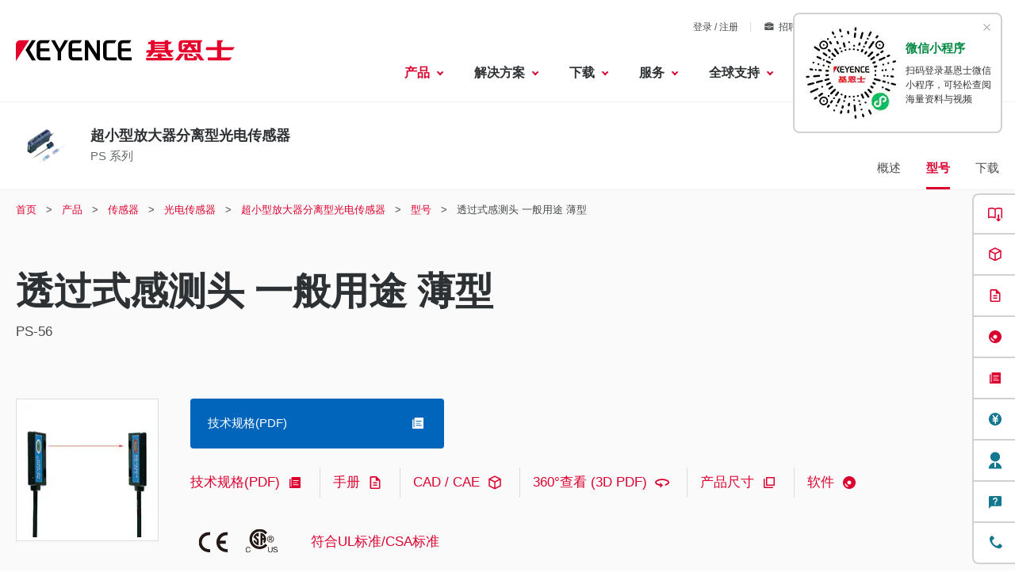

--- FILE ---
content_type: application/javascript; charset=UTF-8
request_url: https://dev.visualwebsiteoptimizer.com/dcdn/settings.js?a=161387&settings_type=4&ts=1767780686&dt=spider&cc=US
body_size: 14916
content:
try{window.VWO = window.VWO || [];  window.VWO.data = window.VWO.data || {}; window.VWO.sTs = 1767780686;(function(){var VWOOmniTemp={};window.VWOOmni=window.VWOOmni||{};for(var key in VWOOmniTemp)Object.prototype.hasOwnProperty.call(VWOOmniTemp,key)&&(window.VWOOmni[key]=VWOOmniTemp[key]);pushBasedCommonWrapper({integrationName:"clarity",getExperimentList:function(){return [1144,1143,1142,1140,1138,1137,1136,1135,1134,1133,1132,1131,1130,1122,1117,1116,1115,1112,1110,1109,1108,920,921,1019,1020,1034,1035,1036,1037,1003,1005,1006,1025,1026,1086,1039,1040,1041,1042,1043,1044,1045,1047,1046,1051,1087,1053,1054,1055,1056,1057,1058,1059,1060,1064,1063,1065,1066,1067,1068,1069,1070,1071,1072,1073,1074,1075,1076,1077,1078,1079,1094,1093,1095,1096,1104,1105,1125,1124,1123,1106]},accountSettings:function(){return {}},pushData:function(expId,variationId){if(window.clarity&&window._vwo_exp[expId]&&window._vwo_exp[expId].comb_n&&window._vwo_exp[expId].comb_n[variationId]){window.clarity("set","VWO","VWO-"+expId+"-"+variationId);return true}return false}})();
        window._vwoIntegrationsLoaded=1;pushBasedCommonWrapper({integrationName:"GA4",getExperimentList:function(){return [1144,1143,1142,1138,1137,1136,1135,1134,1133,1132,1131,1130,1125,1124,1123,1122,1117,1116,1115,1112,1110,1109,1108,910,920,921,1140,1019,1020,1034,1035,1036,1037,1003,1005,1006,1025,1026,1086,1039,1040,1041,1042,1043,1044,1045,1047,1046,1051,1087,1053,1054,1055,1056,1057,1058,1059,1060,1066,1063,1064,1065,1067,1068,1069,1070,1071,1072,1073,1074,1075,1076,1077,1078,1079,1094,1093,1095,1096,1104,1105,1106]},accountSettings:function(){var accountIntegrationSettings={"setupVia":"","dataVariable":"","manualSetup":false};if(accountIntegrationSettings["debugType"]=="ga4"&&accountIntegrationSettings["debug"]){accountIntegrationSettings["debug"]=1}else{accountIntegrationSettings["debug"]=0}return accountIntegrationSettings},pushData:function(expId,variationId){var accountIntegrationSettings={"setupVia":"","dataVariable":"","manualSetup":false};var ga4Setup=accountIntegrationSettings["setupVia"]||"gtag";if(typeof window.gtag!=="undefined"&&ga4Setup=="gtag"){window.gtag("event","VWO",{vwo_campaign_name:window._vwo_exp[expId].name+":"+expId,vwo_variation_name:window._vwo_exp[expId].comb_n[variationId]+":"+variationId});window.gtag("event","experience_impression",{exp_variant_string:"VWO-"+expId+"-"+variationId});return true}return false}})();pushBasedCommonWrapper({integrationName:"GA4-GTM",getExperimentList:function(){return [1144,1143,1142,1138,1137,1136,1135,1134,1133,1132,1131,1130,1125,1124,1123,1122,1117,1116,1115,1112,1110,1109,1108,910,920,921,1140,1019,1020,1034,1035,1036,1037,1003,1005,1006,1025,1026,1086,1039,1040,1041,1042,1043,1044,1045,1047,1046,1051,1087,1053,1054,1055,1056,1057,1058,1059,1060,1066,1063,1064,1065,1067,1068,1069,1070,1071,1072,1073,1074,1075,1076,1077,1078,1079,1094,1093,1095,1096,1104,1105,1106]},accountSettings:function(){var accountIntegrationSettings={"setupVia":"","dataVariable":"","manualSetup":false};if(accountIntegrationSettings["debugType"]=="gtm"&&accountIntegrationSettings["debug"]){accountIntegrationSettings["debug"]=1}else{accountIntegrationSettings["debug"]=0}return accountIntegrationSettings},pushData:function(expId,variationId){var accountIntegrationSettings={"setupVia":"","dataVariable":"","manualSetup":false};var ga4Setup=accountIntegrationSettings["setupVia"]||"gtm";var dataVariable=accountIntegrationSettings["dataVariable"]||"dataLayer";if(typeof window[dataVariable]!=="undefined"&&ga4Setup=="gtm"){window[dataVariable].push({event:"vwo-data-push-ga4",vwo_exp_variant_string:"VWO-"+expId+"-"+variationId});return true}return false}})();
        ;})();(function(){window.VWO=window.VWO||[];var pollInterval=100;var _vis_data={};var intervalObj={};var analyticsTimerObj={};var experimentListObj={};window.VWO.push(["onVariationApplied",function(data){if(!data){return}var expId=data[1],variationId=data[2];if(expId&&variationId&&["VISUAL_AB","VISUAL","SPLIT_URL"].indexOf(window._vwo_exp[expId].type)>-1){}}])})();window.VWO.opaLibPath=window.VWO.opaLibPath||'https://dev.visualwebsiteoptimizer.com/cdn/analysis/4.0/opa-0b1e703f681ee75d87c697d10a8325c7br.js';_vwo_opa_cb = '0b1e703f681ee75d87c697d10a8325c7';window._vwo_pa = window._vwo_pa || {}; window._vwo_pa.sId = '98286B0846D04167';window.VWO.push(['updateSettings',{"1122":[{"name":"251020_[KA] 197378_CL-3000_Brand-Awareness-Appeal","isSpaRevertFeatureEnabled":false,"varSegAllowed":false,"segment_code":"true","combs":{"1":0.5,"2":0.5},"manual":false,"type":"SPLIT_URL","pc_traffic":100,"globalCode":{},"version":4,"ss":{"csa":0},"comb_n":{"1":"Control","2":"Variation-1"},"ps":true,"pgre":true,"sections":{"1":{"segmentObj":{},"segment":{"1":1,"2":1},"variationsRegex":{"1":"^https\\:\\\/\\\/keyence\\.com\\\/landing\\\/measure\\\/lp_distance\\-sensor_01085118\\.jsp\\\/?(?:[\\?#].*)?$","2":"^https\\:\\\/\\\/keyence\\.com\\\/products\\\/measure\\\/laser\\-1d\\\/cl\\-3000\\\/lp\\\/197378001\\.jsp\\\/?(?:[\\?#].*)?$"},"variations":{"1":"https:\/\/www.keyence.com\/landing\/measure\/lp_distance-sensor_01085118.jsp","2":"https:\/\/www.keyence.com\/products\/measure\/laser-1d\/cl-3000\/lp\/197378001.jsp"},"path":""}},"goals":{"208":{"urlRegex":"https:\/\/www.keyence.com\/mykeyence\/.*","excludeUrl":"","type":"CUSTOM_GOAL"},"205":{"urlRegex":"https:\/\/www.keyence.com\/mykeyence\/.*","excludeUrl":"","type":"CUSTOM_GOAL"},"1":{"url":".lp-buttonConversion.of-anchor","type":"CLICK_ELEMENT"},"202":{"urlRegex":"https:\/\/www.keyence.com\/mykeyence\/.*","excludeUrl":"","type":"CUSTOM_GOAL"}},"GTM":1,"exclude_url":"https:\\\/\\\/www\\.keyence\\.com\\\/landing\\\/measure\\\/lp_distance-sensor_01085118\\.jsp(?!.*(\\?|&)aw=)|https:\\\/\\\/www\\.keyence\\.com\\\/products\\\/measure\\\/laser-1d\\\/cl-3000\\\/lp\\\/197378001\\.jsp(?!.*(\\?|&)aw=)","multiple_domains":0,"ibe":1,"isEventMigrated":true,"status":"RUNNING","urlRegex":"^https\\:\\\/\\\/keyence\\.com\\\/landing\\\/measure\\\/lp_distance\\-sensor_01085118\\.jsp\\\/?(?:[\\?#].*)?$","ep":1760925729000,"clickmap":1}],"1060":[{"name":"250303_[KIB_fr] 182848_VL-800_Not-sign-in_LP","isSpaRevertFeatureEnabled":false,"varSegAllowed":false,"segment_code":"(_vwo_t.cm('eO', 'poll','_vwo_s().f_nin(_vwo_s().gC(\\'signinStat\\'),\\'1\\')'))","combs":{"1":0,"2":1},"manual":false,"type":"SPLIT_URL","pc_traffic":100,"globalCode":{},"version":4,"ss":{"csa":0,"pu":"_vwo_t.cm('eO','dom.load')"},"comb_n":{"1":"Control","2":"Variation-1"},"ps":true,"pgre":true,"sections":{"1":{"segmentObj":{},"segment":{"1":1,"2":1},"variationsRegex":{"1":"^https\\:\\\/\\\/keyence\\.eu\\\/frfr\\\/products\\\/3d\\-measure\\\/3d\\-scanner\\\/vl\\-800\\\/lp\\\/184017001\\.jsp\\\/?(?:[\\?#].*)?$","2":"^https\\:\\\/\\\/keyence\\.eu\\\/frfr\\\/products\\\/3d\\-measure\\\/3d\\-scanner\\\/vl\\-800\\\/lp\\\/182848001\\.jsp\\\/?(?:[\\?#].*)?$"},"variations":{"1":"https:\/\/www.keyence.eu\/frfr\/products\/3d-measure\/3d-scanner\/vl-800\/lp\/184017001.jsp","2":"https:\/\/www.keyence.eu\/frfr\/products\/3d-measure\/3d-scanner\/vl-800\/lp\/182848001.jsp"},"path":""}},"goals":{"4":{"url":".lp-button.of-download,.lp-button[href*=\"\/get-pricing\/\"],.lp-button[href*=\"\/requestDemoTest\/\"]","type":"CLICK_ELEMENT"},"1":{"url":".lp-button.of-download","type":"CLICK_ELEMENT"},"205":{"urlRegex":"https:\/\/www.keyence.eu\/frfr\/mykeyence\/.*","excludeUrl":"","type":"CUSTOM_GOAL"},"202":{"urlRegex":"https:\/\/www.keyence.eu\/frfr\/mykeyence\/.*","excludeUrl":"","type":"CUSTOM_GOAL"},"2":{"url":".lp-button[href*=\"\/get-pricing\/\"]","type":"CLICK_ELEMENT"},"3":{"url":".lp-button[href*=\"\/requestDemoTest\/\"]","type":"CLICK_ELEMENT"}},"GTM":1,"exclude_url":"","multiple_domains":0,"ibe":1,"isEventMigrated":true,"status":"RUNNING","urlRegex":"^https\\:\\\/\\\/keyence\\.eu\\\/frfr\\\/products\\\/3d\\-measure\\\/3d\\-scanner\\\/vl\\-800\\\/lp\\\/184017001\\.jsp\\\/?(?:[\\?#].*)?$","ep":1739843174000,"clickmap":1}],"1123":[{"name":"251020_[KA] 197378_IV4_Brand-Awareness-Appeal","isSpaRevertFeatureEnabled":false,"varSegAllowed":false,"segment_code":"true","combs":{"1":0.5,"2":0.5},"manual":false,"type":"SPLIT_URL","pc_traffic":100,"globalCode":{},"version":4,"ss":{"csa":0},"comb_n":{"1":"Control","2":"Variation-1"},"ps":true,"pgre":true,"sections":{"1":{"segmentObj":{},"segment":{"1":1,"2":1},"variationsRegex":{"1":"^https\\:\\\/\\\/keyence\\.com\\\/products\\\/vision\\\/vision\\-sensor\\\/iv4\\\/lp\\\/189730001\\.jsp\\\/?(?:[\\?#].*)?$","2":"^https\\:\\\/\\\/keyence\\.com\\\/products\\\/vision\\\/vision\\-sensor\\\/iv4\\\/lp\\\/197378001\\.jsp\\\/?(?:[\\?#].*)?$"},"variations":{"1":"https:\/\/www.keyence.com\/products\/vision\/vision-sensor\/iv4\/lp\/189730001.jsp","2":"https:\/\/www.keyence.com\/products\/vision\/vision-sensor\/iv4\/lp\/197378001.jsp"},"path":""}},"goals":{"208":{"urlRegex":"https:\/\/www.keyence.com\/mykeyence\/.*","excludeUrl":"","type":"CUSTOM_GOAL"},"205":{"urlRegex":"https:\/\/www.keyence.com\/mykeyence\/.*","excludeUrl":"","type":"CUSTOM_GOAL"},"1":{"url":".lp-buttonConversion.of-anchor","type":"CLICK_ELEMENT"},"202":{"urlRegex":"https:\/\/www.keyence.com\/mykeyence\/.*","excludeUrl":"","type":"CUSTOM_GOAL"}},"GTM":1,"exclude_url":"https:\\\/\\\/www\\.keyence\\.com\\\/products\\\/vision\\\/vision-sensor\\\/iv4\\\/lp\\\/189730001\\.jsp(?!.*(\\?|&)aw=)|https:\\\/\\\/www\\.keyence\\.com\\\/products\\\/vision\\\/vision-sensor\\\/iv4\\\/lp\\\/197378001\\.jsp(?!.*(\\?|&)aw=)","multiple_domains":0,"ibe":1,"isEventMigrated":true,"status":"RUNNING","urlRegex":"^https\\:\\\/\\\/keyence\\.com\\\/products\\\/vision\\\/vision\\-sensor\\\/iv4\\\/lp\\\/189730001\\.jsp\\\/?(?:[\\?#].*)?$","ep":1760934906000,"clickmap":1}],"1039":[{"name":"250131_【KIB_en】164181_LJ-S8000_Split-Overview_Slider_MV","isSpaRevertFeatureEnabled":false,"varSegAllowed":false,"segment_code":"(true) && (((_vwo_s().f_re_i(_vwo_s().ua(),'') && _vwo_s().f_re_i(_vwo_s().ua(),'') && _vwo_s().f_re_i(_vwo_s().ua(),''))))","combs":{"1":0,"2":1},"manual":false,"type":"SPLIT_URL","pc_traffic":100,"globalCode":{},"version":4,"ss":{"csa":0},"comb_n":{"1":"Control","2":"Variation-1"},"ps":true,"pgre":true,"sections":{"1":{"segmentObj":{},"segment":{"1":1,"2":1},"variationsRegex":{"1":"^https\\:\\\/\\\/keyence\\.eu\\\/products\\\/measure\\\/laser\\-2d\\\/lj\\-s8000\\\/?(?:[\\?#].*)?$","2":"^https\\:\\\/\\\/keyence\\.eu\\\/products\\\/measure\\\/laser\\-2d\\\/lj\\-s8000\\\/sub\\\/164181001\\.jsp\\\/?(?:[\\?#].*)?$"},"variations":{"1":"https:\/\/www.keyence.eu\/products\/measure\/laser-2d\/lj-s8000\/index.jsp","2":"https:\/\/www.keyence.eu\/products\/measure\/laser-2d\/lj-s8000\/sub\/164181001.jsp"},"path":""}},"goals":{"1":{"url":".prd-button[href*=\"\/download\/download\/confirmation\/\"], .prd-catalogButton, .prd-menuConversion-link[data-menu-conversion-url=\"catalog\"]","type":"CLICK_ELEMENT"},"2":{"url":".prd-seriesHeader-navigationLink[href*=\"\/get-pricing\/\"], .prd-button.of-inquiry, .prd-seriesOverviewIntroduction-footerLink[href*=\"\/get-pricing\/\"], .prd-menuConversion-link[data-menu-conversion-url=\"price\"], .prd-seriesOverviewIntroduction-footerLink[href*=\"\/askKeyence\/\"], .prd-seriesFooter-navLink.of-support[href*=\"\/askKeyence\/\"], .prd-menuConversion-link.js-menuConversion-link[href*=\"\/askKeyence\/\"], .prd-seriesFooter-navLink.of-support[href*=\"\/requestDemoTest\/\"], .prd-menuConversion-link.js-menuConversion-link[href*=\"\/requestDemoTest\/\"], .prd-seriesFooter-navLink.of-support[href*=\"\/requestFreeTrial\"]","type":"CLICK_ELEMENT"}},"GTM":1,"exclude_url":"","multiple_domains":0,"ibe":1,"isEventMigrated":true,"status":"RUNNING","urlRegex":"^https\\:\\\/\\\/keyence\\.eu\\\/products\\\/measure\\\/laser\\-2d\\\/lj\\-s8000\\\/?(?:[\\?#].*)?$","ep":1738299238000,"clickmap":1}],"1019":[{"name":"250121_【KCN_en】164181_LJ-S8000_Split-Overview_Slider_MV","isSpaRevertFeatureEnabled":false,"varSegAllowed":false,"segment_code":"(true) && (((_vwo_s().f_re_i(_vwo_s().ua(),'') && _vwo_s().f_re_i(_vwo_s().ua(),'') && _vwo_s().f_re_i(_vwo_s().ua(),''))))","combs":{"1":0,"2":1},"manual":false,"type":"SPLIT_URL","pc_traffic":100,"globalCode":{},"version":4,"ss":{"csa":0},"comb_n":{"1":"Control","2":"Variation-1"},"ps":true,"pgre":true,"sections":{"1":{"segmentObj":{},"segment":{"1":1,"2":1},"variationsRegex":{"1":"^https\\:\\\/\\\/keyence\\.ca\\\/products\\\/measure\\\/laser\\-2d\\\/lj\\-s8000\\\/?(?:[\\?#].*)?$","2":"^https\\:\\\/\\\/keyence\\.ca\\\/products\\\/measure\\\/laser\\-2d\\\/lj\\-s8000\\\/sub\\\/164181001\\.jsp\\\/?(?:[\\?#].*)?$"},"variations":{"1":"https:\/\/www.keyence.ca\/products\/measure\/laser-2d\/lj-s8000\/index.jsp","2":"https:\/\/www.keyence.ca\/products\/measure\/laser-2d\/lj-s8000\/sub\/164181001.jsp"},"path":""}},"goals":{"1":{"url":".prd-button[href*=\"\/download\/download\/confirmation\/\"], .prd-catalogButton, .prd-menuConversion-link[data-menu-conversion-url=\"catalog\"]","type":"CLICK_ELEMENT"},"2":{"url":".prd-seriesHeader-navigationLink[href*=\"\/get-pricing\/\"], .prd-button.of-inquiry, .prd-seriesOverviewIntroduction-footerLink[href*=\"\/get-pricing\/\"], .prd-menuConversion-link[data-menu-conversion-url=\"price\"], .prd-seriesOverviewIntroduction-footerLink[href*=\"\/askKeyence\/\"], .prd-seriesFooter-navLink.of-support[href*=\"\/askKeyence\/\"], .prd-menuConversion-link.js-menuConversion-link[href*=\"\/askKeyence\/\"], .prd-seriesFooter-navLink.of-support[href*=\"\/requestDemoTest\/\"], .prd-menuConversion-link.js-menuConversion-link[href*=\"\/requestDemoTest\/\"], .prd-seriesFooter-navLink.of-support[href*=\"\/requestFreeTrial\"]","type":"CLICK_ELEMENT"}},"GTM":1,"exclude_url":"","multiple_domains":0,"ibe":1,"isEventMigrated":true,"status":"RUNNING","urlRegex":"^https\\:\\\/\\\/keyence\\.ca\\\/products\\\/measure\\\/laser\\-2d\\\/lj\\-s8000\\\/?(?:[\\?#].*)?$","ep":1737429827000,"clickmap":1}],"1116":[{"name":"250918_【KD】_196473_WM_Advertising LP_lasertracker-wm-dis","isSpaRevertFeatureEnabled":false,"varSegAllowed":false,"segment_code":"true","combs":{"1":0.5,"2":0.5},"manual":false,"type":"SPLIT_URL","pc_traffic":100,"globalCode":{},"version":4,"ss":null,"comb_n":{"1":"Control","2":"Variation-1"},"ps":true,"pgre":true,"sections":{"1":{"segmentObj":{},"segment":{"1":1,"2":1},"variationsRegex":{"1":"^https\\:\\\/\\\/keyence\\.de\\\/landing\\\/lpc\\\/lasertracker\\-wm\\-dis\\.jsp\\\/?(?:[\\?#].*)?$","2":"^https\\:\\\/\\\/keyence\\.de\\\/products\\\/3d\\-measure\\\/cmm\\\/wm\\\/lp\\\/190922001\\.jsp\\\/?(?:[\\?#].*)?$"},"variations":{"1":"https:\/\/www.keyence.de\/landing\/lpc\/lasertracker-wm-dis.jsp","2":"https:\/\/www.keyence.de\/products\/3d-measure\/cmm\/wm\/lp\/190922001.jsp"},"path":""}},"goals":{"4":{"url":"a[href*=\"#LoginForm\"], .lp-jumbotron-formAreaInner #js-form-btnCheckRegistered, .lp-section-formArea #js-form-btnCheckRegistered, a[href*=\"\/download\/download\/confirmation\/\"], a[href*=\"\/products\/3d-measure\/cmm\/wm\/get-pricing\/\"], a[href*=\"\/inquiry\/requestDemoTest\/\"]","type":"CLICK_ELEMENT"},"1":{"url":"a[href*=\"#LoginForm\"], .lp-jumbotron-formAreaInner #js-form-btnCheckRegistered, .lp-section-formArea #js-form-btnCheckRegistered, a[href*=\"\/download\/download\/confirmation\/\"]","type":"CLICK_ELEMENT"},"205":{"urlRegex":"https:\/\/www.keyence.de\/mykeyence\/.*","excludeUrl":"","type":"CUSTOM_GOAL"},"208":{"urlRegex":"https:\/\/www.keyence.de\/mykeyence\/.*","excludeUrl":"","type":"CUSTOM_GOAL"},"2":{"url":"a[href*=\"\/products\/3d-measure\/cmm\/wm\/get-pricing\/\"]","type":"CLICK_ELEMENT"},"3":{"url":"a[href*=\"\/inquiry\/requestDemoTest\/\"]","type":"CLICK_ELEMENT"}},"GTM":1,"exclude_url":"","multiple_domains":0,"ibe":1,"isEventMigrated":true,"status":"RUNNING","urlRegex":"^https\\:\\\/\\\/keyence\\.de\\\/landing\\\/lpc\\\/lasertracker\\-wm\\-dis\\.jsp\\\/?(?:[\\?#].*)?$","ep":1757392271000,"clickmap":1}],"1078":[{"name":"250303_[KF] 182848_VL-800_Not-sign-in_LP","isSpaRevertFeatureEnabled":false,"varSegAllowed":false,"segment_code":"(_vwo_t.cm('eO', 'poll','_vwo_s().f_nin(_vwo_s().gC(\\'signinStat\\'),\\'1\\')'))","combs":{"1":0,"2":1},"manual":false,"type":"SPLIT_URL","pc_traffic":100,"globalCode":{},"version":4,"ss":{"csa":0,"pu":"_vwo_t.cm('eO','dom.load')"},"comb_n":{"1":"Control","2":"Variation-1"},"ps":true,"pgre":true,"sections":{"1":{"segmentObj":{},"segment":{"1":1,"2":1},"variationsRegex":{"1":"^https\\:\\\/\\\/keyence\\.fr\\\/products\\\/3d\\-measure\\\/3d\\-scanner\\\/vl\\-800\\\/lp\\\/184017001\\.jsp\\\/?(?:[\\?#].*)?$","2":"^https\\:\\\/\\\/keyence\\.fr\\\/products\\\/3d\\-measure\\\/3d\\-scanner\\\/vl\\-800\\\/lp\\\/182848001\\.jsp\\\/?(?:[\\?#].*)?$"},"variations":{"1":"https:\/\/www.keyence.fr\/products\/3d-measure\/3d-scanner\/vl-800\/lp\/184017001.jsp","2":"https:\/\/www.keyence.fr\/products\/3d-measure\/3d-scanner\/vl-800\/lp\/182848001.jsp"},"path":""}},"goals":{"4":{"url":".lp-button.of-download,.lp-button[href*=\"\/get-pricing\/\"],.lp-button[href*=\"\/requestDemoTest\/\"]","type":"CLICK_ELEMENT"},"1":{"url":".lp-button.of-download","type":"CLICK_ELEMENT"},"205":{"urlRegex":"https:\/\/www.keyence.fr\/mykeyence\/.*","excludeUrl":"","type":"CUSTOM_GOAL"},"202":{"urlRegex":"https:\/\/www.keyence.fr\/mykeyence\/.*","excludeUrl":"","type":"CUSTOM_GOAL"},"2":{"url":".lp-button[href*=\"\/get-pricing\/\"]","type":"CLICK_ELEMENT"},"3":{"url":".lp-button[href*=\"\/requestDemoTest\/\"]","type":"CLICK_ELEMENT"}},"GTM":1,"exclude_url":"","multiple_domains":0,"ibe":1,"isEventMigrated":true,"status":"RUNNING","urlRegex":"^https\\:\\\/\\\/keyence\\.fr\\\/products\\\/3d\\-measure\\\/3d\\-scanner\\\/vl\\-800\\\/lp\\\/184017001\\.jsp\\\/?(?:[\\?#].*)?$","ep":1740014852000,"clickmap":1}],"1025":[{"name":"250128_【KF】164181_LJ-S8000_Split-Overview_Slider_MV","isSpaRevertFeatureEnabled":false,"varSegAllowed":false,"segment_code":"(true) && (((_vwo_s().f_re_i(_vwo_s().ua(),'') && _vwo_s().f_re_i(_vwo_s().ua(),'') && _vwo_s().f_re_i(_vwo_s().ua(),''))))","combs":{"1":0,"2":1},"manual":false,"type":"SPLIT_URL","pc_traffic":100,"globalCode":{},"version":4,"ss":{"csa":0},"comb_n":{"1":"Control","2":"Variation-1"},"ps":true,"pgre":true,"sections":{"1":{"segmentObj":{},"segment":{"1":1,"2":1},"variationsRegex":{"1":"^https\\:\\\/\\\/keyence\\.fr\\\/products\\\/measure\\\/laser\\-2d\\\/lj\\-s8000\\\/?(?:[\\?#].*)?$","2":"^https\\:\\\/\\\/keyence\\.fr\\\/products\\\/measure\\\/laser\\-2d\\\/lj\\-s8000\\\/sub\\\/164181001\\.jsp\\\/?(?:[\\?#].*)?$"},"variations":{"1":"https:\/\/www.keyence.fr\/products\/measure\/laser-2d\/lj-s8000\/index.jsp","2":"https:\/\/www.keyence.fr\/products\/measure\/laser-2d\/lj-s8000\/sub\/164181001.jsp"},"path":""}},"goals":{"1":{"url":".prd-button[href*=\"\/download\/download\/confirmation\/\"], .prd-catalogButton, .prd-menuConversion-link[data-menu-conversion-url=\"catalog\"]","type":"CLICK_ELEMENT"},"2":{"url":".prd-seriesHeader-navigationLink[href*=\"\/get-pricing\/\"], .prd-button.of-inquiry, .prd-seriesOverviewIntroduction-footerLink[href*=\"\/get-pricing\/\"], .prd-menuConversion-link[data-menu-conversion-url=\"price\"], .prd-seriesOverviewIntroduction-footerLink[href*=\"\/askKeyence\/\"], .prd-seriesFooter-navLink.of-support[href*=\"\/askKeyence\/\"], .prd-menuConversion-link.js-menuConversion-link[href*=\"\/askKeyence\/\"], .prd-seriesFooter-navLink.of-support[href*=\"\/requestDemoTest\/\"], .prd-menuConversion-link.js-menuConversion-link[href*=\"\/requestDemoTest\/\"], .prd-seriesFooter-navLink.of-support[href*=\"\/requestFreeTrial\"]","type":"CLICK_ELEMENT"}},"GTM":1,"exclude_url":"","multiple_domains":0,"ibe":1,"isEventMigrated":true,"status":"RUNNING","urlRegex":"^https\\:\\\/\\\/keyence\\.fr\\\/products\\\/measure\\\/laser\\-2d\\\/lj\\-s8000\\\/?(?:[\\?#].*)?$","ep":1737453110000,"clickmap":1}],"1044":[{"name":"250131_【KIB_hu】164181_LJ-S8000_Split-Overview_Slider_MV","isSpaRevertFeatureEnabled":false,"varSegAllowed":false,"segment_code":"(true) && (((_vwo_s().f_re_i(_vwo_s().ua(),'') && _vwo_s().f_re_i(_vwo_s().ua(),'') && _vwo_s().f_re_i(_vwo_s().ua(),''))))","combs":{"1":0,"2":1},"manual":false,"type":"SPLIT_URL","pc_traffic":100,"globalCode":{},"version":4,"ss":{"csa":0},"comb_n":{"1":"Control","2":"Variation-1"},"ps":true,"pgre":true,"sections":{"1":{"segmentObj":{},"segment":{"1":1,"2":1},"variationsRegex":{"1":"^https\\:\\\/\\\/keyence\\.eu\\\/huhu\\\/products\\\/measure\\\/laser\\-2d\\\/lj\\-s8000\\\/?(?:[\\?#].*)?$","2":"^https\\:\\\/\\\/keyence\\.eu\\\/huhu\\\/products\\\/measure\\\/laser\\-2d\\\/lj\\-s8000\\\/sub\\\/164181001\\.jsp\\\/?(?:[\\?#].*)?$"},"variations":{"1":"https:\/\/www.keyence.eu\/huhu\/products\/measure\/laser-2d\/lj-s8000\/index.jsp","2":"https:\/\/www.keyence.eu\/huhu\/products\/measure\/laser-2d\/lj-s8000\/sub\/164181001.jsp"},"path":""}},"goals":{"1":{"url":".prd-button[href*=\"\/download\/download\/confirmation\/\"], .prd-catalogButton, .prd-menuConversion-link[data-menu-conversion-url=\"catalog\"]","type":"CLICK_ELEMENT"},"2":{"url":".prd-seriesHeader-navigationLink[href*=\"\/get-pricing\/\"], .prd-button.of-inquiry, .prd-seriesOverviewIntroduction-footerLink[href*=\"\/get-pricing\/\"], .prd-menuConversion-link[data-menu-conversion-url=\"price\"], .prd-seriesOverviewIntroduction-footerLink[href*=\"\/askKeyence\/\"], .prd-seriesFooter-navLink.of-support[href*=\"\/askKeyence\/\"], .prd-menuConversion-link.js-menuConversion-link[href*=\"\/askKeyence\/\"], .prd-seriesFooter-navLink.of-support[href*=\"\/requestDemoTest\/\"], .prd-menuConversion-link.js-menuConversion-link[href*=\"\/requestDemoTest\/\"], .prd-seriesFooter-navLink.of-support[href*=\"\/requestFreeTrial\"]","type":"CLICK_ELEMENT"}},"GTM":1,"exclude_url":"","multiple_domains":0,"ibe":1,"isEventMigrated":true,"status":"RUNNING","urlRegex":"^https\\:\\\/\\\/keyence\\.eu\\\/huhu\\\/products\\\/measure\\\/laser\\-2d\\\/lj\\-s8000\\\/?(?:[\\?#].*)?$","ep":1738299396000,"clickmap":1}],"1026":[{"name":"250128_【KI】164181_LJ-S8000_Split-Overview_Slider_MV","isSpaRevertFeatureEnabled":false,"varSegAllowed":false,"segment_code":"(true) && (((_vwo_s().f_re_i(_vwo_s().ua(),'') && _vwo_s().f_re_i(_vwo_s().ua(),'') && _vwo_s().f_re_i(_vwo_s().ua(),''))))","combs":{"1":0,"2":1},"manual":false,"type":"SPLIT_URL","pc_traffic":100,"globalCode":{},"version":4,"ss":{"csa":0},"comb_n":{"1":"Control","2":"Variation-1"},"ps":true,"pgre":true,"sections":{"1":{"segmentObj":{},"segment":{"1":1,"2":1},"variationsRegex":{"1":"^https\\:\\\/\\\/keyence\\.it\\\/products\\\/measure\\\/laser\\-2d\\\/lj\\-s8000\\\/?(?:[\\?#].*)?$","2":"^https\\:\\\/\\\/keyence\\.it\\\/products\\\/measure\\\/laser\\-2d\\\/lj\\-s8000\\\/sub\\\/164181001\\.jsp\\\/?(?:[\\?#].*)?$"},"variations":{"1":"https:\/\/www.keyence.it\/products\/measure\/laser-2d\/lj-s8000\/index.jsp","2":"https:\/\/www.keyence.it\/products\/measure\/laser-2d\/lj-s8000\/sub\/164181001.jsp"},"path":""}},"goals":{"1":{"url":".prd-button[href*=\"\/download\/download\/confirmation\/\"], .prd-catalogButton, .prd-menuConversion-link[data-menu-conversion-url=\"catalog\"]","type":"CLICK_ELEMENT"},"2":{"url":".prd-seriesHeader-navigationLink[href*=\"\/get-pricing\/\"], .prd-button.of-inquiry, .prd-seriesOverviewIntroduction-footerLink[href*=\"\/get-pricing\/\"], .prd-menuConversion-link[data-menu-conversion-url=\"price\"], .prd-seriesOverviewIntroduction-footerLink[href*=\"\/askKeyence\/\"], .prd-seriesFooter-navLink.of-support[href*=\"\/askKeyence\/\"], .prd-menuConversion-link.js-menuConversion-link[href*=\"\/askKeyence\/\"], .prd-seriesFooter-navLink.of-support[href*=\"\/requestDemoTest\/\"], .prd-menuConversion-link.js-menuConversion-link[href*=\"\/requestDemoTest\/\"], .prd-seriesFooter-navLink.of-support[href*=\"\/requestFreeTrial\"]","type":"CLICK_ELEMENT"}},"GTM":1,"exclude_url":"","multiple_domains":0,"ibe":1,"isEventMigrated":true,"status":"RUNNING","urlRegex":"^https\\:\\\/\\\/keyence\\.it\\\/products\\\/measure\\\/laser\\-2d\\\/lj\\-s8000\\\/?(?:[\\?#].*)?$","ep":1737453304000,"clickmap":1}],"1077":[{"name":"250303_[KF] 182848_VL-800_Sign-in_LP","isSpaRevertFeatureEnabled":false,"varSegAllowed":false,"segment_code":"(_vwo_t.cm('eO', 'poll','_vwo_s().f_in(_vwo_s().gC(\\'signinStat\\'),\\'1\\')'))","combs":{"1":1,"2":0},"manual":false,"type":"SPLIT_URL","pc_traffic":100,"globalCode":{},"version":4,"ss":{"csa":0,"pu":"_vwo_t.cm('eO','dom.load')"},"comb_n":{"1":"Control","2":"Variation-1"},"ps":true,"pgre":true,"sections":{"1":{"segmentObj":{},"segment":{"1":1,"2":1},"variationsRegex":{"1":"^https\\:\\\/\\\/keyence\\.fr\\\/products\\\/3d\\-measure\\\/3d\\-scanner\\\/vl\\-800\\\/lp\\\/184017001\\.jsp\\\/?(?:[\\?#].*)?$","2":"^https\\:\\\/\\\/keyence\\.fr\\\/products\\\/3d\\-measure\\\/3d\\-scanner\\\/vl\\-800\\\/lp\\\/182848001\\.jsp\\\/?(?:[\\?#].*)?$"},"variations":{"1":"https:\/\/www.keyence.fr\/products\/3d-measure\/3d-scanner\/vl-800\/lp\/184017001.jsp","2":"https:\/\/www.keyence.fr\/products\/3d-measure\/3d-scanner\/vl-800\/lp\/182848001.jsp"},"path":""}},"goals":{"4":{"url":".lp-button.of-download,.lp-button[href*=\"\/get-pricing\/\"],.lp-button[href*=\"\/requestDemoTest\/\"]","type":"CLICK_ELEMENT"},"1":{"url":".lp-button.of-download","type":"CLICK_ELEMENT"},"205":{"urlRegex":"https:\/\/www.keyence.fr\/mykeyence\/.*","excludeUrl":"","type":"CUSTOM_GOAL"},"202":{"urlRegex":"https:\/\/www.keyence.fr\/mykeyence\/.*","excludeUrl":"","type":"CUSTOM_GOAL"},"2":{"url":".lp-button[href*=\"\/get-pricing\/\"]","type":"CLICK_ELEMENT"},"3":{"url":".lp-button[href*=\"\/requestDemoTest\/\"]","type":"CLICK_ELEMENT"}},"GTM":1,"exclude_url":"","multiple_domains":0,"ibe":1,"isEventMigrated":true,"status":"RUNNING","urlRegex":"^https\\:\\\/\\\/keyence\\.fr\\\/products\\\/3d\\-measure\\\/3d\\-scanner\\\/vl\\-800\\\/lp\\\/184017001\\.jsp\\\/?(?:[\\?#].*)?$","ep":1740014840000,"clickmap":1}],"1057":[{"name":"250303_[KD] 182848_VL-800_Sign-in_LP","isSpaRevertFeatureEnabled":false,"varSegAllowed":false,"segment_code":"(_vwo_t.cm('eO', 'poll','_vwo_s().f_in(_vwo_s().gC(\\'signinStat\\'),\\'1\\')'))","combs":{"1":1,"2":0},"manual":false,"type":"SPLIT_URL","pc_traffic":100,"globalCode":{},"version":4,"ss":{"csa":0,"pu":"_vwo_t.cm('eO','dom.load')"},"comb_n":{"1":"Control","2":"Variation-1"},"ps":true,"pgre":true,"sections":{"1":{"segmentObj":{},"segment":{"1":1,"2":1},"variationsRegex":{"1":"^https\\:\\\/\\\/keyence\\.de\\\/products\\\/3d\\-measure\\\/3d\\-scanner\\\/vl\\-800\\\/lp\\\/184017001\\.jsp\\\/?(?:[\\?#].*)?$","2":"^https\\:\\\/\\\/keyence\\.de\\\/products\\\/3d\\-measure\\\/3d\\-scanner\\\/vl\\-800\\\/lp\\\/182848001\\.jsp\\\/?(?:[\\?#].*)?$"},"variations":{"1":"https:\/\/www.keyence.de\/products\/3d-measure\/3d-scanner\/vl-800\/lp\/184017001.jsp","2":"https:\/\/www.keyence.de\/products\/3d-measure\/3d-scanner\/vl-800\/lp\/182848001.jsp"},"path":""}},"goals":{"4":{"url":".lp-button.of-download,.lp-buttonEngagement.of-download,.lp-button[href*=\"\/get-pricing\/\"],.lp-button[href*=\"\/requestDemoTest\/\"],.lp-buttonEngagement.of-demo","type":"CLICK_ELEMENT"},"1":{"url":".lp-button.of-download,.lp-buttonEngagement.of-download","type":"CLICK_ELEMENT"},"205":{"urlRegex":"https:\/\/www.keyence.de\/mykeyence\/.*","excludeUrl":"","type":"CUSTOM_GOAL"},"202":{"urlRegex":"https:\/\/www.keyence.de\/mykeyence\/.*","excludeUrl":"","type":"CUSTOM_GOAL"},"2":{"url":".lp-button[href*=\"\/get-pricing\/\"]","type":"CLICK_ELEMENT"},"3":{"url":".lp-button[href*=\"\/requestDemoTest\/\"],.lp-buttonEngagement.of-demo","type":"CLICK_ELEMENT"}},"GTM":1,"exclude_url":"","multiple_domains":0,"ibe":1,"isEventMigrated":true,"status":"RUNNING","urlRegex":"^https\\:\\\/\\\/keyence\\.de\\\/products\\\/3d\\-measure\\\/3d\\-scanner\\\/vl\\-800\\\/lp\\\/184017001\\.jsp\\\/?(?:[\\?#].*)?$","ep":1739842636000,"clickmap":1}],"1058":[{"name":"250303_[KD] 182848_VL-800_Not-sign-in_LP","isSpaRevertFeatureEnabled":false,"varSegAllowed":false,"segment_code":"(_vwo_t.cm('eO', 'poll','_vwo_s().f_nin(_vwo_s().gC(\\'signinStat\\'),\\'1\\')'))","combs":{"2":1,"1":0,"3":0},"manual":false,"type":"SPLIT_URL","pc_traffic":100,"globalCode":{},"version":4,"ss":{"csa":0,"pu":"_vwo_t.cm('eO','dom.load')"},"comb_n":{"2":"Variation-1","1":"Control","3":"Variation-2"},"ps":true,"pgre":true,"sections":{"1":{"segmentObj":{},"segment":{"2":1,"1":1,"3":1},"variationsRegex":{"2":"^https\\:\\\/\\\/keyence\\.de\\\/products\\\/3d\\-measure\\\/3d\\-scanner\\\/vl\\-800\\\/lp\\\/182848001\\.jsp\\\/?(?:[\\?#].*)?$","1":"^https\\:\\\/\\\/keyence\\.de\\\/products\\\/3d\\-measure\\\/3d\\-scanner\\\/vl\\-800\\\/lp\\\/184017001\\.jsp\\\/?(?:[\\?#].*)?$","3":"^https\\:\\\/\\\/keyence\\.de\\\/products\\\/3d\\-measure\\\/3d\\-scanner\\\/vl\\-800\\\/pr\\\/177986001\\.jsp\\\/?(?:[\\?#].*)?$"},"variations":{"2":"https:\/\/www.keyence.de\/products\/3d-measure\/3d-scanner\/vl-800\/lp\/182848001.jsp","1":"https:\/\/www.keyence.de\/products\/3d-measure\/3d-scanner\/vl-800\/lp\/184017001.jsp","3":"https:\/\/www.keyence.de\/products\/3d-measure\/3d-scanner\/vl-800\/pr\/177986001.jsp"},"path":""}},"goals":{"4":{"url":".lp-button.of-download,.lp-buttonEngagement.of-download,.lp-button[href*=\"\/get-pricing\/\"],.lp-button[href*=\"\/requestDemoTest\/\"],.lp-buttonEngagement.of-demo","type":"CLICK_ELEMENT"},"1":{"url":".lp-button.of-download,.lp-buttonEngagement.of-download","type":"CLICK_ELEMENT"},"205":{"urlRegex":"https:\/\/www.keyence.de\/mykeyence\/.*","excludeUrl":"","type":"CUSTOM_GOAL"},"202":{"urlRegex":"https:\/\/www.keyence.de\/mykeyence\/.*","excludeUrl":"","type":"CUSTOM_GOAL"},"2":{"url":".lp-button[href*=\"\/get-pricing\/\"]","type":"CLICK_ELEMENT"},"3":{"url":".lp-button[href*=\"\/requestDemoTest\/\"],.lp-buttonEngagement.of-demo","type":"CLICK_ELEMENT"}},"GTM":1,"exclude_url":"","multiple_domains":0,"ibe":1,"isEventMigrated":true,"status":"RUNNING","urlRegex":"^https\\:\\\/\\\/keyence\\.de\\\/products\\\/3d\\-measure\\\/3d\\-scanner\\\/vl\\-800\\\/lp\\\/184017001\\.jsp\\\/?(?:[\\?#].*)?$","ep":1739842648000,"clickmap":1}],"1047":[{"name":"250131_【KU】164181_LJ-S8000_Split-Overview_Slider_MV","isSpaRevertFeatureEnabled":false,"varSegAllowed":false,"segment_code":"(true) && (((_vwo_s().f_re_i(_vwo_s().ua(),'') && _vwo_s().f_re_i(_vwo_s().ua(),'') && _vwo_s().f_re_i(_vwo_s().ua(),''))))","combs":{"1":0,"2":1},"manual":false,"type":"SPLIT_URL","pc_traffic":100,"globalCode":{},"version":4,"ss":{"csa":0},"comb_n":{"1":"Control","2":"Variation-1"},"ps":true,"pgre":true,"sections":{"1":{"segmentObj":{},"segment":{"1":1,"2":1},"variationsRegex":{"1":"^https\\:\\\/\\\/keyence\\.co\\.uk\\\/products\\\/measure\\\/laser\\-2d\\\/lj\\-s8000\\\/?(?:[\\?#].*)?$","2":"^https\\:\\\/\\\/keyence\\.co\\.uk\\\/products\\\/measure\\\/laser\\-2d\\\/lj\\-s8000\\\/sub\\\/164181001\\.jsp\\\/?(?:[\\?#].*)?$"},"variations":{"1":"https:\/\/www.keyence.co.uk\/products\/measure\/laser-2d\/lj-s8000\/index.jsp","2":"https:\/\/www.keyence.co.uk\/products\/measure\/laser-2d\/lj-s8000\/sub\/164181001.jsp"},"path":""}},"goals":{"1":{"url":".prd-button[href*=\"\/download\/download\/confirmation\/\"], .prd-catalogButton, .prd-menuConversion-link[data-menu-conversion-url=\"catalog\"]","type":"CLICK_ELEMENT"},"2":{"url":".prd-seriesHeader-navigationLink[href*=\"\/get-pricing\/\"], .prd-button.of-inquiry, .prd-seriesOverviewIntroduction-footerLink[href*=\"\/get-pricing\/\"], .prd-menuConversion-link[data-menu-conversion-url=\"price\"], .prd-seriesOverviewIntroduction-footerLink[href*=\"\/askKeyence\/\"], .prd-seriesFooter-navLink.of-support[href*=\"\/askKeyence\/\"], .prd-menuConversion-link.js-menuConversion-link[href*=\"\/askKeyence\/\"], .prd-seriesFooter-navLink.of-support[href*=\"\/requestDemoTest\/\"], .prd-menuConversion-link.js-menuConversion-link[href*=\"\/requestDemoTest\/\"], .prd-seriesFooter-navLink.of-support[href*=\"\/requestFreeTrial\"]","type":"CLICK_ELEMENT"}},"GTM":1,"exclude_url":"","multiple_domains":0,"ibe":1,"isEventMigrated":true,"status":"RUNNING","urlRegex":"^https\\:\\\/\\\/keyence\\.co\\.uk\\\/products\\\/measure\\\/laser\\-2d\\\/lj\\-s8000\\\/?(?:[\\?#].*)?$","ep":1738299425000,"clickmap":1}],"910":[{"name":"230308_【KA】_165891_GSO_Vision S_ABtest_(ensor with Built-in AI)","isSpaRevertFeatureEnabled":false,"varSegAllowed":false,"segment_code":"true","combs":{"1":0.5,"2":0.5},"manual":false,"type":"SPLIT_URL","pc_traffic":100,"globalCode":{},"version":4,"ss":null,"comb_n":{"1":"Control","2":"Variation-1"},"ps":true,"pgre":true,"sections":{"1":{"segmentObj":{},"segment":{"1":1,"2":1},"variationsRegex":{"1":"^https\\:\\\/\\\/keyence\\.com\\\/products\\\/vision\\\/vision\\-sensor\\\/iv3\\\/?(?:[\\?#].*)?$","2":"^https\\:\\\/\\\/keyence\\.com\\\/products\\\/vision\\\/vision\\-sensor\\\/iv3\\\/index02\\.jsp\\\/?(?:[\\?#].*)?$"},"variations":{"1":"https:\/\/www.keyence.com\/products\/vision\/vision-sensor\/iv3\/","2":"https:\/\/www.keyence.com\/products\/vision\/vision-sensor\/iv3\/index02.jsp"},"path":""}},"goals":{"202":{"urlRegex":"https:\/\/www.keyence.com\/mykeyence\/.*","excludeUrl":"","type":"CUSTOM_GOAL"},"2":{"url":".prd-button.of-primary.prd-utility-body-small.prd-utility-focusRing, .prd-button.of-primary.prd-utility-body-small.prd-utility-focusRing, .prd-catalogButton.prd-utility-body-small, .prd-catalogButton.of-standalone.prd-utility-body-small","type":"CLICK_ELEMENT"},"1":{"url":".prd-button.of-primary.prd-utility-body-small.prd-utility-focusRing, .prd-button.of-primary.prd-utility-body-small.prd-utility-focusRing, .prd-catalogButton.prd-utility-body-small, .prd-catalogButton.of-standalone.prd-utility-body-small, .prd-button.of-inquiry.prd-utility-body-small.prd-utility-focusRing","type":"CLICK_ELEMENT"},"3":{"url":".prd-button.of-inquiry.prd-utility-body-small.prd-utility-focusRing","type":"CLICK_ELEMENT"}},"GTM":1,"exclude_url":"","multiple_domains":0,"ibe":1,"isEventMigrated":true,"status":"RUNNING","urlRegex":"^https\\:\\\/\\\/keyence\\.com\\\/products\\\/vision\\\/vision\\-sensor\\\/iv3\\\/?(?:[\\?#].*)?$","ep":1709794351000,"clickmap":1}],"1020":[{"name":"250121_【KCN_fr】164181_LJ-S8000_Split-Overview_Slider_MV","isSpaRevertFeatureEnabled":false,"varSegAllowed":false,"segment_code":"(true) && (((_vwo_s().f_re_i(_vwo_s().ua(),'') && _vwo_s().f_re_i(_vwo_s().ua(),'') && _vwo_s().f_re_i(_vwo_s().ua(),''))))","combs":{"1":0,"2":1},"manual":false,"type":"SPLIT_URL","pc_traffic":100,"globalCode":{},"version":4,"ss":{"csa":0},"comb_n":{"1":"Control","2":"Variation-1"},"ps":true,"pgre":true,"sections":{"1":{"segmentObj":{},"segment":{"1":1,"2":1},"variationsRegex":{"1":"^https\\:\\\/\\\/keyence\\.ca\\\/frfr\\\/products\\\/measure\\\/laser\\-2d\\\/lj\\-s8000\\\/?(?:[\\?#].*)?$","2":"^https\\:\\\/\\\/keyence\\.ca\\\/frfr\\\/products\\\/measure\\\/laser\\-2d\\\/lj\\-s8000\\\/sub\\\/164181001\\.jsp\\\/?(?:[\\?#].*)?$"},"variations":{"1":"https:\/\/www.keyence.ca\/frfr\/products\/measure\/laser-2d\/lj-s8000\/index.jsp","2":"https:\/\/www.keyence.ca\/frfr\/products\/measure\/laser-2d\/lj-s8000\/sub\/164181001.jsp"},"path":""}},"goals":{"1":{"url":".prd-button[href*=\"\/download\/download\/confirmation\/\"], .prd-catalogButton, .prd-menuConversion-link[data-menu-conversion-url=\"catalog\"]","type":"CLICK_ELEMENT"},"2":{"url":".prd-seriesHeader-navigationLink[href*=\"\/get-pricing\/\"], .prd-button.of-inquiry, .prd-seriesOverviewIntroduction-footerLink[href*=\"\/get-pricing\/\"], .prd-menuConversion-link[data-menu-conversion-url=\"price\"], .prd-seriesOverviewIntroduction-footerLink[href*=\"\/askKeyence\/\"], .prd-seriesFooter-navLink.of-support[href*=\"\/askKeyence\/\"], .prd-menuConversion-link.js-menuConversion-link[href*=\"\/askKeyence\/\"], .prd-seriesFooter-navLink.of-support[href*=\"\/requestDemoTest\/\"], .prd-menuConversion-link.js-menuConversion-link[href*=\"\/requestDemoTest\/\"], .prd-seriesFooter-navLink.of-support[href*=\"\/requestFreeTrial\"]","type":"CLICK_ELEMENT"}},"GTM":1,"exclude_url":"","multiple_domains":0,"ibe":1,"isEventMigrated":true,"status":"RUNNING","urlRegex":"^https\\:\\\/\\\/keyence\\.ca\\\/frfr\\\/products\\\/measure\\\/laser\\-2d\\\/lj\\-s8000\\\/?(?:[\\?#].*)?$","ep":1737434342000,"clickmap":1}],"1006":[{"name":"241225_【KC】_164181_LJ-S8000_Split-Overview_Slider_MV","isSpaRevertFeatureEnabled":false,"varSegAllowed":false,"segment_code":"(true) && (((_vwo_s().f_re_i(_vwo_s().ua(),'') && _vwo_s().f_re_i(_vwo_s().ua(),'') && _vwo_s().f_re_i(_vwo_s().ua(),'') && _vwo_s().f_re_i(_vwo_s().ua(),''))))","combs":{"1":0,"2":1},"manual":false,"type":"SPLIT_URL","pc_traffic":100,"globalCode":{},"version":4,"ss":{"csa":0},"comb_n":{"1":"Control","2":"Variation-1"},"ps":true,"pgre":true,"sections":{"1":{"segmentObj":{},"segment":{"1":1,"2":1},"variationsRegex":{"1":"^https\\:\\\/\\\/keyence\\.com\\.cn\\\/products\\\/measure\\\/laser\\-2d\\\/lj\\-s8000\\\/?(?:[\\?#].*)?$","2":"^https\\:\\\/\\\/keyence\\.com\\.cn\\\/products\\\/measure\\\/laser\\-2d\\\/lj\\-s8000\\\/sub\\\/164181001\\.jsp\\\/?(?:[\\?#].*)?$"},"variations":{"1":"https:\/\/www.keyence.com.cn\/products\/measure\/laser-2d\/lj-s8000\/index.jsp","2":"https:\/\/www.keyence.com.cn\/products\/measure\/laser-2d\/lj-s8000\/sub\/164181001.jsp"},"path":""}},"goals":{"1":{"url":".prd-button[href*=\"\/download\/download\/confirmation\/\"], .prd-catalogButton, .prd-menuConversion-link[data-menu-conversion-url=\"catalog\"]","type":"CLICK_ELEMENT"},"2":{"url":".prd-seriesHeader-navigationLink[href*=\"\/get-pricing\/\"], .prd-button.of-inquiry, .prd-seriesOverviewIntroduction-footerLink[href*=\"\/get-pricing\/\"], .prd-menuConversion-link[data-menu-conversion-url=\"price\"], .prd-seriesOverviewIntroduction-footerLink[href*=\"\/askKeyence\/\"], .prd-seriesFooter-navLink.of-support[href*=\"\/askKeyence\/\"], .layout-footer-button.of-primary, .prd-menuConversion-link.js-menuConversion-link[href*=\"\/askKeyence\/\"], .prd-seriesFooter-navLink.of-support[href*=\"\/requestDemoTest\/\"], .prd-menuConversion-link.js-menuConversion-link[href*=\"\/requestDemoTest\/\"], .prd-seriesFooter-navLink.of-support[href*=\"\/requestFreeTrial\"]","type":"CLICK_ELEMENT"}},"GTM":1,"exclude_url":"","multiple_domains":0,"ibe":1,"isEventMigrated":true,"status":"RUNNING","urlRegex":"^https\\:\\\/\\\/keyence\\.com\\.cn\\\/products\\\/measure\\\/laser\\-2d\\\/lj\\-s8000\\\/?(?:[\\?#].*)?$","ep":1735116561000,"clickmap":1}],"1109":[{"name":"250904_[KK] 182848_VL-800_Not-sign-in_LP","isSpaRevertFeatureEnabled":false,"varSegAllowed":false,"segment_code":"(_vwo_t.cm('eO', 'poll','_vwo_s().f_nin(_vwo_s().gC(\\'signinStat\\'),\\'1\\')'))","combs":{"1":0,"2":1},"manual":false,"type":"SPLIT_URL","pc_traffic":100,"globalCode":{},"version":4,"ss":{"csa":0,"pu":"_vwo_t.cm('eO','dom.load')"},"comb_n":{"1":"Control","2":"Variation-1"},"ps":true,"pgre":true,"sections":{"1":{"segmentObj":{},"segment":{"1":1,"2":1},"variationsRegex":{"1":"^https\\:\\\/\\\/keyence\\.co\\.kr\\\/products\\\/3d\\-measure\\\/3d\\-scanner\\\/vl\\-800\\\/lp\\\/184017001\\.jsp\\\/?(?:[\\?#].*)?$","2":"^https\\:\\\/\\\/keyence\\.co\\.kr\\\/products\\\/3d\\-measure\\\/3d\\-scanner\\\/vl\\-800\\\/lp\\\/182848001\\.jsp\\\/?(?:[\\?#].*)?$"},"variations":{"1":"https:\/\/www.keyence.co.kr\/products\/3d-measure\/3d-scanner\/vl-800\/lp\/184017001.jsp","2":"https:\/\/www.keyence.co.kr\/products\/3d-measure\/3d-scanner\/vl-800\/lp\/182848001.jsp"},"path":""}},"goals":{"4":{"url":".lp-button.of-download,.lp-button[href*=\"\/get-pricing\/\"],.lp-button[href*=\"\/requestDemoTest\/\"]","type":"CLICK_ELEMENT"},"1":{"url":".lp-button.of-download","type":"CLICK_ELEMENT"},"205":{"urlRegex":"https:\/\/www.keyence.co.kr\/mykeyence\/.*","excludeUrl":"","type":"CUSTOM_GOAL"},"202":{"urlRegex":"https:\/\/www.keyence.co.kr\/mykeyence\/.*","excludeUrl":"","type":"CUSTOM_GOAL"},"2":{"url":".lp-button[href*=\"\/get-pricing\/\"]","type":"CLICK_ELEMENT"},"3":{"url":".lp-button[href*=\"\/requestDemoTest\/\"]","type":"CLICK_ELEMENT"}},"GTM":1,"exclude_url":"https:\\\/\\\/www\\.keyence\\.co\\.kr\\\/products\\\/3d-measure\\\/3d-scanner\\\/vl-800\\\/lp\\\/184017001\\.jsp.*(\\?|&)(ad|aw)=.*|https:\\\/\\\/www\\.keyence\\.co\\.kr\\\/products\\\/3d-measure\\\/3d-scanner\\\/vl-800\\\/lp\\\/182848001\\.jsp.*(\\?|&)(ad|aw)=.*","multiple_domains":0,"ibe":1,"isEventMigrated":true,"status":"RUNNING","urlRegex":"^https\\:\\\/\\\/keyence\\.co\\.kr\\\/products\\\/3d\\-measure\\\/3d\\-scanner\\\/vl\\-800\\\/lp\\\/184017001\\.jsp\\\/?(?:[\\?#].*)?$","ep":1755652528000,"clickmap":1}],"1110":[{"name":"250915_[KA] 192755_IM-X1000_LP (PR)","isSpaRevertFeatureEnabled":false,"varSegAllowed":false,"segment_code":"true","combs":{"1":0.5,"2":0.5},"manual":false,"type":"SPLIT_URL","pc_traffic":100,"globalCode":{},"version":4,"ss":null,"comb_n":{"1":"Control","2":"Variation-1"},"ps":true,"pgre":true,"sections":{"1":{"segmentObj":{},"segment":{"1":1,"2":1},"variationsRegex":{"1":"^https\\:\\\/\\\/keyence\\.com\\\/products\\\/measure\\-sys\\\/image\\-measure\\\/im\\-x1000\\\/pr\\\/186643004\\.jsp\\\/?(?:[\\?#].*)?$","2":"^https\\:\\\/\\\/keyence\\.com\\\/products\\\/measure\\-sys\\\/image\\-measure\\\/im\\-x1000\\\/pr\\\/186643002\\.jsp\\\/?(?:[\\?#].*)?$"},"variations":{"1":"https:\/\/www.keyence.com\/products\/measure-sys\/image-measure\/im-x1000\/pr\/186643004.jsp","2":"https:\/\/www.keyence.com\/products\/measure-sys\/image-measure\/im-x1000\/pr\/186643002.jsp"},"path":""}},"goals":{"1":{"url":".lp-button.of-download","type":"CLICK_ELEMENT"},"205":{"urlRegex":"https:\/\/www.keyence.com\/mykeyence\/.*","excludeUrl":"","type":"CUSTOM_GOAL"},"3":{"url":".lp-button","type":"CLICK_ELEMENT"},"2":{"url":".lp-button.of-price","type":"CLICK_ELEMENT"},"202":{"urlRegex":"https:\/\/www.keyence.com\/mykeyence\/.*","excludeUrl":"","type":"CUSTOM_GOAL"}},"GTM":1,"exclude_url":"","multiple_domains":0,"ibe":1,"isEventMigrated":true,"status":"RUNNING","urlRegex":"^https\\:\\\/\\\/keyence\\.com\\\/products\\\/measure\\-sys\\\/image\\-measure\\\/im\\-x1000\\\/pr\\\/186643004\\.jsp\\\/?(?:[\\?#].*)?$","ep":1756703373000,"clickmap":1}],"1074":[{"name":"250303_[KIB_en] 182848_VL-800_Not-sign-in_LP","isSpaRevertFeatureEnabled":false,"varSegAllowed":false,"segment_code":"(_vwo_t.cm('eO', 'poll','_vwo_s().f_nin(_vwo_s().gC(\\'signinStat\\'),\\'1\\')'))","combs":{"1":0,"2":1},"manual":false,"type":"SPLIT_URL","pc_traffic":100,"globalCode":{},"version":4,"ss":{"csa":0,"pu":"_vwo_t.cm('eO','dom.load')"},"comb_n":{"1":"Control","2":"Variation-1"},"ps":true,"pgre":true,"sections":{"1":{"segmentObj":{},"segment":{"1":1,"2":1},"variationsRegex":{"1":"^https\\:\\\/\\\/keyence\\.eu\\\/products\\\/3d\\-measure\\\/3d\\-scanner\\\/vl\\-800\\\/lp\\\/184017001\\.jsp\\\/?(?:[\\?#].*)?$","2":"^https\\:\\\/\\\/keyence\\.eu\\\/products\\\/3d\\-measure\\\/3d\\-scanner\\\/vl\\-800\\\/lp\\\/182848001\\.jsp\\\/?(?:[\\?#].*)?$"},"variations":{"1":"https:\/\/www.keyence.eu\/products\/3d-measure\/3d-scanner\/vl-800\/lp\/184017001.jsp","2":"https:\/\/www.keyence.eu\/products\/3d-measure\/3d-scanner\/vl-800\/lp\/182848001.jsp"},"path":""}},"goals":{"4":{"url":".lp-button.of-download,.lp-button[href*=\"\/get-pricing\/\"],.lp-button[href*=\"\/requestDemoTest\/\"]","type":"CLICK_ELEMENT"},"1":{"url":".lp-button.of-download","type":"CLICK_ELEMENT"},"205":{"urlRegex":"https:\/\/www.keyence.eu\/mykeyence\/.*","excludeUrl":"","type":"CUSTOM_GOAL"},"202":{"urlRegex":"https:\/\/www.keyence.eu\/mykeyence\/.*","excludeUrl":"","type":"CUSTOM_GOAL"},"2":{"url":".lp-button[href*=\"\/get-pricing\/\"]","type":"CLICK_ELEMENT"},"3":{"url":".lp-button[href*=\"\/requestDemoTest\/\"]","type":"CLICK_ELEMENT"}},"GTM":1,"exclude_url":"","multiple_domains":0,"ibe":1,"isEventMigrated":true,"status":"RUNNING","urlRegex":"^https\\:\\\/\\\/keyence\\.eu\\\/products\\\/3d\\-measure\\\/3d\\-scanner\\\/vl\\-800\\\/lp\\\/184017001\\.jsp\\\/?(?:[\\?#].*)?$","ep":1740014447000,"clickmap":1}],"1093":[{"name":"250603_[KMX] 182848_VL-800_Sign-in_LP","isSpaRevertFeatureEnabled":false,"varSegAllowed":false,"segment_code":"(_vwo_t.cm('eO', 'poll','_vwo_s().f_in(_vwo_s().gC(\\'signinStat\\'),\\'1\\')'))","combs":{"1":1,"2":0},"manual":false,"type":"SPLIT_URL","pc_traffic":100,"globalCode":{},"version":4,"ss":{"csa":0,"pu":"_vwo_t.cm('eO','dom.load')"},"comb_n":{"1":"Control","2":"Variation-1"},"ps":true,"pgre":true,"sections":{"1":{"segmentObj":{},"segment":{"1":1,"2":1},"variationsRegex":{"1":"^https\\:\\\/\\\/keyence\\.com\\.mx\\\/products\\\/3d\\-measure\\\/3d\\-scanner\\\/vl\\-800\\\/lp\\\/184017001\\.jsp\\\/?(?:[\\?#].*)?$","2":"^https\\:\\\/\\\/keyence\\.com\\.mx\\\/products\\\/3d\\-measure\\\/3d\\-scanner\\\/vl\\-800\\\/lp\\\/182848001\\.jsp\\\/?(?:[\\?#].*)?$"},"variations":{"1":"https:\/\/www.keyence.com.mx\/products\/3d-measure\/3d-scanner\/vl-800\/lp\/184017001.jsp","2":"https:\/\/www.keyence.com.mx\/products\/3d-measure\/3d-scanner\/vl-800\/lp\/182848001.jsp"},"path":""}},"goals":{"4":{"url":".lp-button.of-download,.lp-button[href*=\"\/get-pricing\/\"],.lp-button[href*=\"\/requestDemoTest\/\"]","type":"CLICK_ELEMENT"},"1":{"url":".lp-button.of-download","type":"CLICK_ELEMENT"},"205":{"urlRegex":"https:\/\/www.keyence.com.mx\/mykeyence\/.*","excludeUrl":"","type":"CUSTOM_GOAL"},"202":{"urlRegex":"https:\/\/www.keyence.com.mx\/mykeyence\/.*","excludeUrl":"","type":"CUSTOM_GOAL"},"2":{"url":".lp-button[href*=\"\/get-pricing\/\"]","type":"CLICK_ELEMENT"},"3":{"url":".lp-button[href*=\"\/requestDemoTest\/\"]","type":"CLICK_ELEMENT"}},"GTM":1,"exclude_url":"","multiple_domains":0,"ibe":1,"isEventMigrated":true,"status":"RUNNING","urlRegex":"^https\\:\\\/\\\/keyence\\.com\\.mx\\\/products\\\/3d\\-measure\\\/3d\\-scanner\\\/vl\\-800\\\/lp\\\/184017001\\.jsp\\\/?(?:[\\?#].*)?$","ep":1747355448000,"clickmap":1}],"1076":[{"name":"250303_[KIB_de] 182848_VL-800_Not-sign-in_LP","isSpaRevertFeatureEnabled":false,"varSegAllowed":false,"segment_code":"(_vwo_t.cm('eO', 'poll','_vwo_s().f_nin(_vwo_s().gC(\\'signinStat\\'),\\'1\\')'))","combs":{"1":0,"2":1},"manual":false,"type":"SPLIT_URL","pc_traffic":100,"globalCode":{},"version":4,"ss":{"csa":0,"pu":"_vwo_t.cm('eO','dom.load')"},"comb_n":{"1":"Control","2":"Variation-1"},"ps":true,"pgre":true,"sections":{"1":{"segmentObj":{},"segment":{"1":1,"2":1},"variationsRegex":{"1":"^https\\:\\\/\\\/keyence\\.eu\\\/dede\\\/products\\\/3d\\-measure\\\/3d\\-scanner\\\/vl\\-800\\\/lp\\\/184017001\\.jsp\\\/?(?:[\\?#].*)?$","2":"^https\\:\\\/\\\/keyence\\.eu\\\/dede\\\/products\\\/3d\\-measure\\\/3d\\-scanner\\\/vl\\-800\\\/lp\\\/182848001\\.jsp\\\/?(?:[\\?#].*)?$"},"variations":{"1":"https:\/\/www.keyence.eu\/dede\/products\/3d-measure\/3d-scanner\/vl-800\/lp\/184017001.jsp","2":"https:\/\/www.keyence.eu\/dede\/products\/3d-measure\/3d-scanner\/vl-800\/lp\/182848001.jsp"},"path":""}},"goals":{"4":{"url":".lp-button.of-download,.lp-button[href*=\"\/get-pricing\/\"],.lp-button[href*=\"\/requestDemoTest\/\"]","type":"CLICK_ELEMENT"},"1":{"url":".lp-button.of-download","type":"CLICK_ELEMENT"},"205":{"urlRegex":"https:\/\/www.keyence.eu\/dede\/mykeyence\/.*","excludeUrl":"","type":"CUSTOM_GOAL"},"202":{"urlRegex":"https:\/\/www.keyence.eu\/dede\/mykeyence\/.*","excludeUrl":"","type":"CUSTOM_GOAL"},"2":{"url":".lp-button[href*=\"\/get-pricing\/\"]","type":"CLICK_ELEMENT"},"3":{"url":".lp-button[href*=\"\/requestDemoTest\/\"]","type":"CLICK_ELEMENT"}},"GTM":1,"exclude_url":"","multiple_domains":0,"ibe":1,"isEventMigrated":true,"status":"RUNNING","urlRegex":"^https\\:\\\/\\\/keyence\\.eu\\\/dede\\\/products\\\/3d\\-measure\\\/3d\\-scanner\\\/vl\\-800\\\/lp\\\/184017001\\.jsp\\\/?(?:[\\?#].*)?$","ep":1740014614000,"clickmap":1}],"1106":[{"name":"250729_KC_188908_GSO_Micro_AddDemoButton","isSpaRevertFeatureEnabled":false,"varSegAllowed":false,"segment_code":"true","combs":{"1":0,"2":1},"manual":false,"type":"VISUAL_AB","pc_traffic":100,"globalCode":{},"status":"RUNNING","ss":null,"comb_n":{"1":"A版-Control","2":"B版-Variation-1"},"clickmap":1,"ps":true,"sections":{"1":{"segment":{"1":1,"2":1},"variations":{"1":"[]","2":"[{\"js\":\"<script type='text\\\/javascript'>;\\n\\\/*vwo_debug log(\\\"content\\\",\\\"head\\\"); vwo_debug*\\\/ (() => {\\n    'use strict';\\n\\n    let isInitialized = false;\\n\\n        const CONFIG = {\\n            ADD_BUTTON_LIST_ITEM: `<li><a class=\\\"prd-button of-inquiry prd-utility-body-small prd-utility-focusRing\\\" href=\\\"\\\">\\n                <span class=\\\"prd-button-label\\\">\\u6837\\u673a\\u6f14\\u793a<\\\/span>\\n                <svg class=\\\"prd-button-icon\\\" viewBox=\\\"0 0 30 30\\\">\\n                <use xlink:href=\\\"#icon-request-demo\\\"><\\\/use>\\n                <\\\/svg>\\n                <\\\/a><\\\/li>`,\\n            PAGE_MAP: {\\n                '\\\/products\\\/microscope\\\/digital-microscope\\\/vhx-x1\\\/': '\\\/inquiry\\\/requestDemoTest\\\/?groupId=tcm%3A115-347632&typeId=tcm%3A115-347618&seriesId=WS_157155',\\n                '\\\/products\\\/3d-measure\\\/3d-scanner\\\/vl-800\\\/': '\\\/inquiry\\\/requestDemoTest\\\/?groupId=tcm%3A115-2146717&typeId=tcm%3A115-1867626&seriesId=WS_157183',\\n                '\\\/products\\\/3d-measure\\\/roughness-measure\\\/vr-6000\\\/': '\\\/inquiry\\\/requestDemoTest\\\/?groupId=tcm%3A115-2146717&typeId=tcm%3A115-347622&seriesId=WS_157128',\\n                '\\\/products\\\/microscope\\\/laser-microscope\\\/vk-x3000\\\/': '\\\/inquiry\\\/requestDemoTest\\\/?groupId=tcm%3A115-347632&typeId=tcm%3A115-347620&seriesId=WS_157126',\\n            },\\n    };\\n\\n    class Test {\\n        constructor() {\\n            this.target = document.querySelector(`.prd-seriesOverviewJumbotron-buttonList`);\\n        }\\n\\n        init() {\\n            if (!this.target) {\\n                return;\\n            }\\n\\n            this.setAddButton();\\n        }\\n\\n        setAddButton() {\\n            const parser = new DOMParser();\\n            const addItem = parser.parseFromString(CONFIG.ADD_BUTTON_LIST_ITEM, 'text\\\/html').body.firstChild;\\n            const inquiryTarget = addItem ? addItem.querySelector(`.prd-button.of-inquiry`) : null;\\n            const pageUrl = location.pathname;\\n            const pageMap = CONFIG.PAGE_MAP;\\n            if (!inquiryTarget) {\\n                return;\\n            }\\n            for (const key in pageMap) {\\n              if (pageMap.hasOwnProperty(key)) {\\n                if (pageUrl.includes(key)) {\\n                  inquiryTarget.href = pageMap[key];\\n                  break;\\n                }\\n              }\\n            }\\n            this.target.appendChild(addItem);\\n        }\\n    }\\n    document.addEventListener('DOMContentLoaded', () => {\\n        if (window.vwoTestCompleted === true) {\\n            return;\\n        }\\n        console.log('DOMContentLoaded event run');\\n        new Test().init();\\n\\n        isInitialized = true;\\n        window.vwoTestCompleted = true;\\n    });\\n\\n    window.addEventListener('load', () => {\\n        if (!isInitialized) {\\n            if (window.vwoTestCompleted === true) {\\n                return;\\n            }\\n\\n            console.log('DOMContentLoaded event run');\\n            new Test().init();\\n\\n            window.vwoTestCompleted = true;\\n        }\\n    });\\n})();\\n <\\\/script>\",\"xpath\":\"HEAD\"}]"},"segmentObj":{},"path":""}},"urlRegex":"^https\\:\\\/\\\/keyence\\.com\\.cn\\\/products\\\/microscope\\\/digital\\-microscope\\\/vhx\\-x1\\\/?(?:[\\?#].*)?$|^https\\:\\\/\\\/keyence\\.com\\.cn\\\/products\\\/3d\\-measure\\\/3d\\-scanner\\\/vl\\-800\\\/?(?:[\\?#].*)?$|^https\\:\\\/\\\/keyence\\.com\\.cn\\\/products\\\/3d\\-measure\\\/roughness\\-measure\\\/vr\\-6000\\\/?(?:[\\?#].*)?$|^https\\:\\\/\\\/keyence\\.com\\.cn\\\/products\\\/microscope\\\/laser\\-microscope\\\/vk\\-x3000\\\/?(?:[\\?#].*)?$","GTM":1,"isEventMigrated":true,"goals":{"4":{"url":".prd-button.of-primary[href*=\"\/download\/download\/confirmation\/\"], .prd-catalogButton, .prd-menuConversion-link[data-menu-conversion-url=\"catalog\"], .prd-button.of-inquiry[href*=\"\/get-pricing\/\"], .prd-menuConversion-link[data-menu-conversion-url=\"price\"], .prd-button.of-inquiry[href*=\"\/inquiry\/requestDemoTest\/\"], .prd-menuConversion-link[data-menu-conversion-url=\"test\"]","type":"CLICK_ELEMENT"},"5":{"url":".prd-button.of-inquiry[href*=\"\/inquiry\/requestDemoTest\/\"], .prd-menuConversion-link[data-menu-conversion-url=\"test\"], .prd-button.of-inquiry[href*=\"\/get-pricing\/\"], .prd-menuConversion-link[data-menu-conversion-url=\"price\"]","type":"CLICK_ELEMENT"},"6":{"url":".prd-seriesHeader-navigationLink[href*=\"\/get-pricing\/\"], .prd-button.of-inquiry[href*=\"\/get-pricing\/\"], .prd-seriesOverviewIntroduction-footerLink[href*=\"\/get-pricing\/\"], .prd-menuConversion-link[data-menu-conversion-url=\"price\"], .prd-seriesFooter-navLink[href*=\"\/inquiry\/requestDemoTest\/\"], .prd-button.of-inquiry[href*=\"\/inquiry\/requestDemoTest\/\"], .prd-menuConversion-link[data-menu-conversion-url=\"test\"], .prd-seriesOverviewIntroduction-footerLink[href*=\"\/inquiry\/askKeyence\/\"], .prd-seriesFooter-navLink[href*=\"\/inquiry\/askKeyence\/\"], .prd-menuConversion-link[data-menu-conversion-url=\"ask\"]","type":"CLICK_ELEMENT"},"7":{"url":".prd-button.of-primary[href*=\"\/download\/download\/confirmation\/\"], .prd-catalogButton, .prd-menuConversion-link[data-menu-conversion-url=\"catalog\"], .prd-menuConversion-link[data-menu-conversion-url=\"cad\"], .prd-menuConversion-link[data-menu-conversion-url=\"manual\"], .prd-menuConversion-link[data-menu-conversion-url=\"soft\"], .prd-seriesFooter-navLink[href*=\"mode=tg\"], .prd-seriesFooter-navLink[href*=\"ad_local=k_datasheet2\"]","type":"CLICK_ELEMENT"},"8":{"urlRegex":"^https:\\\/\\\/www\\.keyence\\.com\\.cn\\\/mykeyence\\\/.*$","excludeUrl":"","type":"SEPARATE_PAGE"},"1":{"url":".prd-button.of-primary[href*=\"\/download\/download\/confirmation\/\"], .prd-catalogButton, .prd-menuConversion-link[data-menu-conversion-url=\"catalog\"]","type":"CLICK_ELEMENT"},"3":{"url":".prd-button.of-inquiry[href*=\"\/get-pricing\/\"], .prd-menuConversion-link[data-menu-conversion-url=\"price\"]","type":"CLICK_ELEMENT"},"2":{"url":".prd-button.of-inquiry[href*=\"\/inquiry\/requestDemoTest\/\"], .prd-menuConversion-link[data-menu-conversion-url=\"test\"]","type":"CLICK_ELEMENT"},"202":{"urlRegex":"https:\/\/www.keyence.com.cn\/mykeyence\/.*","excludeUrl":"","type":"CUSTOM_GOAL"}},"ibe":1,"multiple_domains":0,"exclude_url":"","pgre":true,"ep":1753315544000,"version":4}],"1034":[{"name":"250128_【KK】164181_LJ-S8000_Split-Overview_Slider_MV","isSpaRevertFeatureEnabled":false,"varSegAllowed":false,"segment_code":"(true) && (((_vwo_s().f_re_i(_vwo_s().ua(),'') && _vwo_s().f_re_i(_vwo_s().ua(),'') && _vwo_s().f_re_i(_vwo_s().ua(),''))))","combs":{"1":0,"2":1},"manual":false,"type":"SPLIT_URL","pc_traffic":100,"globalCode":{},"version":4,"ss":{"csa":0},"comb_n":{"1":"Control","2":"Variation-1"},"ps":true,"pgre":true,"sections":{"1":{"segmentObj":{},"segment":{"1":1,"2":1},"variationsRegex":{"1":"^https\\:\\\/\\\/keyence\\.co\\.kr\\\/products\\\/measure\\\/laser\\-2d\\\/lj\\-s8000\\\/?(?:[\\?#].*)?$","2":"^https\\:\\\/\\\/keyence\\.co\\.kr\\\/products\\\/measure\\\/laser\\-2d\\\/lj\\-s8000\\\/sub\\\/164181001\\.jsp\\\/?(?:[\\?#].*)?$"},"variations":{"1":"https:\/\/www.keyence.co.kr\/products\/measure\/laser-2d\/lj-s8000\/index.jsp","2":"https:\/\/www.keyence.co.kr\/products\/measure\/laser-2d\/lj-s8000\/sub\/164181001.jsp"},"path":""}},"goals":{"1":{"url":".prd-button[href*=\"\/download\/download\/confirmation\/\"], .prd-catalogButton, .prd-menuConversion-link[data-menu-conversion-url=\"catalog\"]","type":"CLICK_ELEMENT"},"2":{"url":".prd-seriesHeader-navigationLink[href*=\"\/get-pricing\/\"], .prd-button.of-inquiry, .prd-seriesOverviewIntroduction-footerLink[href*=\"\/get-pricing\/\"], .prd-menuConversion-link[data-menu-conversion-url=\"price\"], .prd-seriesOverviewIntroduction-footerLink[href*=\"\/askKeyence\/\"], .prd-seriesFooter-navLink.of-support[href*=\"\/askKeyence\/\"], .prd-menuConversion-link.js-menuConversion-link[href*=\"\/askKeyence\/\"], .prd-seriesFooter-navLink.of-support[href*=\"\/requestDemoTest\/\"], .prd-menuConversion-link.js-menuConversion-link[href*=\"\/requestDemoTest\/\"], .prd-seriesFooter-navLink.of-support[href*=\"\/requestFreeTrial\"]","type":"CLICK_ELEMENT"}},"GTM":1,"exclude_url":"","multiple_domains":0,"ibe":1,"isEventMigrated":true,"status":"RUNNING","urlRegex":"^https\\:\\\/\\\/keyence\\.co\\.kr\\\/products\\\/measure\\\/laser\\-2d\\\/lj\\-s8000\\\/?(?:[\\?#].*)?$","ep":1738023002000,"clickmap":1}],"1108":[{"name":"250904_[KK] 182848_VL-800_Sign-in_LP","isSpaRevertFeatureEnabled":false,"varSegAllowed":false,"segment_code":"(_vwo_t.cm('eO', 'poll','_vwo_s().f_in(_vwo_s().gC(\\'signinStat\\'),\\'1\\')'))","combs":{"1":1,"2":0},"manual":false,"type":"SPLIT_URL","pc_traffic":100,"globalCode":{},"version":4,"ss":{"csa":0,"pu":"_vwo_t.cm('eO','dom.load')"},"comb_n":{"1":"Control","2":"Variation-1"},"ps":true,"pgre":true,"sections":{"1":{"segmentObj":{},"segment":{"1":1,"2":1},"variationsRegex":{"1":"^https\\:\\\/\\\/keyence\\.co\\.kr\\\/products\\\/3d\\-measure\\\/3d\\-scanner\\\/vl\\-800\\\/lp\\\/184017001\\.jsp\\\/?(?:[\\?#].*)?$","2":"^https\\:\\\/\\\/keyence\\.co\\.kr\\\/products\\\/3d\\-measure\\\/3d\\-scanner\\\/vl\\-800\\\/lp\\\/182848001\\.jsp\\\/?(?:[\\?#].*)?$"},"variations":{"1":"https:\/\/www.keyence.co.kr\/products\/3d-measure\/3d-scanner\/vl-800\/lp\/184017001.jsp","2":"https:\/\/www.keyence.co.kr\/products\/3d-measure\/3d-scanner\/vl-800\/lp\/182848001.jsp"},"path":""}},"goals":{"4":{"url":".lp-button.of-download,.lp-button[href*=\"\/get-pricing\/\"],.lp-button[href*=\"\/requestDemoTest\/\"]","type":"CLICK_ELEMENT"},"1":{"url":".lp-button.of-download","type":"CLICK_ELEMENT"},"205":{"urlRegex":"https:\/\/www.keyence.co.kr\/mykeyence\/.*","excludeUrl":"","type":"CUSTOM_GOAL"},"202":{"urlRegex":"https:\/\/www.keyence.co.kr\/mykeyence\/.*","excludeUrl":"","type":"CUSTOM_GOAL"},"2":{"url":".lp-button[href*=\"\/get-pricing\/\"]","type":"CLICK_ELEMENT"},"3":{"url":".lp-button[href*=\"\/requestDemoTest\/\"]","type":"CLICK_ELEMENT"}},"GTM":1,"exclude_url":"https:\\\/\\\/www\\.keyence\\.co\\.kr\\\/products\\\/3d-measure\\\/3d-scanner\\\/vl-800\\\/lp\\\/184017001\\.jsp.*(\\?|&)(ad|aw)=.*|https:\\\/\\\/www\\.keyence\\.co\\.kr\\\/products\\\/3d-measure\\\/3d-scanner\\\/vl-800\\\/lp\\\/182848001\\.jsp.*(\\?|&)(ad|aw)=.*","multiple_domains":0,"ibe":1,"isEventMigrated":true,"status":"RUNNING","urlRegex":"^https\\:\\\/\\\/keyence\\.co\\.kr\\\/products\\\/3d\\-measure\\\/3d\\-scanner\\\/vl\\-800\\\/lp\\\/184017001\\.jsp\\\/?(?:[\\?#].*)?$","ep":1755651947000,"clickmap":1}],"1130":[{"name":"251024_[KA] 197378_BZ-X1000_Brand-Awareness-Appeal","isSpaRevertFeatureEnabled":false,"varSegAllowed":false,"segment_code":"true","combs":{"1":0.5,"2":0.5},"manual":false,"type":"SPLIT_URL","pc_traffic":100,"globalCode":{},"version":4,"ss":null,"comb_n":{"1":"Control","2":"Variation-1"},"ps":true,"pgre":true,"sections":{"1":{"segmentObj":{},"segment":{"1":1,"2":1},"variationsRegex":{"1":"^https\\:\\\/\\\/keyence\\.com\\\/products\\\/microscope\\\/fluorescence\\-microscope\\\/bz\\-x1000\\\/lp\\\/190221005\\.jsp\\\/?(?:[\\?#].*)?$","2":"^https\\:\\\/\\\/keyence\\.com\\\/products\\\/microscope\\\/fluorescence\\-microscope\\\/bz\\-x1000\\\/lp\\\/197378001\\.jsp\\\/?(?:[\\?#].*)?$"},"variations":{"1":"https:\/\/www.keyence.com\/products\/microscope\/fluorescence-microscope\/bz-x1000\/lp\/190221005.jsp","2":"https:\/\/www.keyence.com\/products\/microscope\/fluorescence-microscope\/bz-x1000\/lp\/197378001.jsp"},"path":""}},"goals":{"208":{"urlRegex":"https:\/\/www.keyence.com\/mykeyence\/.*","excludeUrl":"","type":"CUSTOM_GOAL"},"205":{"urlRegex":"https:\/\/www.keyence.com\/mykeyence\/.*","excludeUrl":"","type":"CUSTOM_GOAL"},"1":{"url":".lp-buttonConversion.of-anchor","type":"CLICK_ELEMENT"},"202":{"urlRegex":"https:\/\/www.keyence.com\/mykeyence\/.*","excludeUrl":"","type":"CUSTOM_GOAL"}},"GTM":1,"exclude_url":"https:\\\/\\\/www\\.keyence\\.com\\\/products\\\/microscope\\\/fluorescence-microscope\\\/bz-x1000\\\/lp\\\/190221005\\.jsp(?!.*(\\?|&)aw=)|https:\\\/\\\/www\\.keyence\\.com\\\/products\\\/microscope\\\/fluorescence-microscope\\\/bz-x1000\\\/lp\\\/197378001\\.jsp(?!.*(\\?|&)aw=)","multiple_domains":0,"ibe":1,"isEventMigrated":true,"status":"RUNNING","urlRegex":"^https\\:\\\/\\\/keyence\\.com\\\/products\\\/microscope\\\/fluorescence\\-microscope\\\/bz\\-x1000\\\/lp\\\/190221005\\.jsp\\\/?(?:[\\?#].*)?$","ep":1761270900000,"clickmap":1}],"1075":[{"name":"250303_[KIB_de] 182848_VL-800_Sign-in_LP","isSpaRevertFeatureEnabled":false,"varSegAllowed":false,"segment_code":"(_vwo_t.cm('eO', 'poll','_vwo_s().f_in(_vwo_s().gC(\\'signinStat\\'),\\'1\\')'))","combs":{"1":1,"2":0},"manual":false,"type":"SPLIT_URL","pc_traffic":100,"globalCode":{},"version":4,"ss":{"csa":0,"pu":"_vwo_t.cm('eO','dom.load')"},"comb_n":{"1":"Control","2":"Variation-1"},"ps":true,"pgre":true,"sections":{"1":{"segmentObj":{},"segment":{"1":1,"2":1},"variationsRegex":{"1":"^https\\:\\\/\\\/keyence\\.eu\\\/dede\\\/products\\\/3d\\-measure\\\/3d\\-scanner\\\/vl\\-800\\\/lp\\\/184017001\\.jsp\\\/?(?:[\\?#].*)?$","2":"^https\\:\\\/\\\/keyence\\.eu\\\/dede\\\/products\\\/3d\\-measure\\\/3d\\-scanner\\\/vl\\-800\\\/lp\\\/182848001\\.jsp\\\/?(?:[\\?#].*)?$"},"variations":{"1":"https:\/\/www.keyence.eu\/dede\/products\/3d-measure\/3d-scanner\/vl-800\/lp\/184017001.jsp","2":"https:\/\/www.keyence.eu\/dede\/products\/3d-measure\/3d-scanner\/vl-800\/lp\/182848001.jsp"},"path":""}},"goals":{"4":{"url":".lp-button.of-download,.lp-button[href*=\"\/get-pricing\/\"],.lp-button[href*=\"\/requestDemoTest\/\"]","type":"CLICK_ELEMENT"},"1":{"url":".lp-button.of-download","type":"CLICK_ELEMENT"},"205":{"urlRegex":"https:\/\/www.keyence.eu\/dede\/mykeyence\/.*","excludeUrl":"","type":"CUSTOM_GOAL"},"202":{"urlRegex":"https:\/\/www.keyence.eu\/dede\/mykeyence\/.*","excludeUrl":"","type":"CUSTOM_GOAL"},"2":{"url":".lp-button[href*=\"\/get-pricing\/\"]","type":"CLICK_ELEMENT"},"3":{"url":".lp-button[href*=\"\/requestDemoTest\/\"]","type":"CLICK_ELEMENT"}},"GTM":1,"exclude_url":"","multiple_domains":0,"ibe":1,"isEventMigrated":true,"status":"RUNNING","urlRegex":"^https\\:\\\/\\\/keyence\\.eu\\\/dede\\\/products\\\/3d\\-measure\\\/3d\\-scanner\\\/vl\\-800\\\/lp\\\/184017001\\.jsp\\\/?(?:[\\?#].*)?$","ep":1740014601000,"clickmap":1}],"1143":[{"name":"260105_KC_修正：VL-800シリーズ MVのABテスト設定","isSpaRevertFeatureEnabled":false,"varSegAllowed":false,"segment_code":"true","combs":{"1":0.5,"2":0.5},"manual":false,"type":"VISUAL_AB","pc_traffic":100,"globalCode":{},"exclude_url":"","clickmap":1,"ss":null,"comb_n":{"1":"Control","2":"Variation-1"},"pgre":true,"urlRegex":"^https\\:\\\/\\\/keyence\\.com\\.cn\\\/products\\\/3d\\-measure\\\/3d\\-scanner\\\/vl\\-800\\\/?(?:[\\?#].*)?$","sections":{"1":{"segment":{"1":1,"2":1},"variations":{"1":"[]","2":"[{\"js\":\"var ctx=vwo_$(x),el;\\n\\\/*vwo_debug log(\\\"content\\\",\\\".prd-seriesOverviewJumbotron-image\\\"); vwo_debug*\\\/;\\nel=vwo_$(\\\".prd-seriesOverviewJumbotron-image\\\");\\nel;vwo_$(\\\".prd-seriesOverviewJumbotron-image\\\").each(function(){\\nvwo_$(this).vwoAttr({\\\"src\\\":\\\"\\\/img\\\/vwo\\\/series_vl-800_keyvisual_01.jpg\\\"})\\n});\\nel=vwo_$(\\\".prd-seriesOverviewJumbotron-image\\\");\\nel;\",\"xpath\":\".prd-seriesOverviewJumbotron-image\"}]"},"segmentObj":{},"path":""}},"status":"RUNNING","GTM":1,"multiple_domains":0,"isEventMigrated":true,"ibe":1,"muts":{"post":{"enabled":true,"refresh":true}},"goals":{"202":{"urlRegex":"https:\/\/www.keyence.com.cn\/mykeyence\/.*","excludeUrl":"","type":"CUSTOM_GOAL"},"1":{"url":".prd-button.of-primary[href*=\"\/download\/download\/confirmation\/\"], .prd-catalogButton, .prd-menuConversion-link[data-menu-conversion-url=\"catalog\"]","type":"CLICK_ELEMENT"},"2":{"url":".prd-button.of-inquiry[href*=\"\/get-pricing\/\"], .prd-menuConversion-link[data-menu-conversion-url=\"price\"]","type":"CLICK_ELEMENT"},"205":{"urlRegex":"https:\/\/www.keyence.com.cn\/mykeyence\/.*","excludeUrl":"","type":"CUSTOM_GOAL"}},"ps":true,"ep":1766624525000,"version":4}],"555":[{"name":"Heatmap","segment_code":"true","combs":{"1":1},"manual":false,"type":"ANALYZE_HEATMAP","pc_traffic":100,"globalCode":{},"ss":null,"comb_n":{"1":"website"},"sections":{"1":{"path":"","variations":{"1":""}}},"clickmap":0,"exclude_url":"","main":true,"ibe":0,"urlRegex":"^.*$","status":"RUNNING","goals":{"1":{"urlRegex":"^.*$","excludeUrl":"","type":"ENGAGEMENT"}},"multiple_domains":0,"version":2},"window._vwo_pa=window._vwo_pa || {};"],"1124":[{"name":"dummy_【KD】_196473_WM_Advertising LP_lasertracker-wm-dis (Cloned)","isSpaRevertFeatureEnabled":false,"varSegAllowed":false,"segment_code":"true","combs":{"1":0,"2":1},"manual":false,"type":"SPLIT_URL","pc_traffic":100,"globalCode":{},"version":4,"ss":null,"comb_n":{"1":"Control","2":"Variation-1"},"ps":true,"pgre":true,"sections":{"1":{"segmentObj":{},"segment":{"1":1,"2":1},"variationsRegex":{"1":"^https\\:\\\/\\\/stg\\-www\\.keyence\\.de\\\/landing\\\/lpc\\\/lasertracker\\-wm\\-dis\\.jsp\\\/?(?:[\\?#].*)?$","2":"^https\\:\\\/\\\/stg\\-www\\.keyence\\.de\\\/products\\\/3d\\-measure\\\/cmm\\\/wm\\\/lp\\\/190922001\\.jsp\\\/?(?:[\\?#].*)?$"},"variations":{"1":"https:\/\/stg-www.keyence.de\/landing\/lpc\/lasertracker-wm-dis.jsp","2":"https:\/\/stg-www.keyence.de\/products\/3d-measure\/cmm\/wm\/lp\/190922001.jsp"},"path":""}},"goals":{"4":{"url":"a[href*=\"#LoginForm\"], .lp-jumbotron-formAreaInner #js-form-btnCheckRegistered, .lp-section-formArea #js-form-btnCheckRegistered, a[href*=\"\/download\/download\/confirmation\/\"], a[href*=\"\/products\/3d-measure\/cmm\/wm\/get-pricing\/\"], a[href*=\"\/inquiry\/requestDemoTest\/\"]","type":"CLICK_ELEMENT"},"1":{"url":"a[href*=\"#LoginForm\"], .lp-jumbotron-formAreaInner #js-form-btnCheckRegistered, .lp-section-formArea #js-form-btnCheckRegistered, a[href*=\"\/download\/download\/confirmation\/\"]","type":"CLICK_ELEMENT"},"205":{"urlRegex":"https:\/\/stg-www.keyence.de\/mykeyence\/.*","excludeUrl":"","type":"CUSTOM_GOAL"},"208":{"urlRegex":"https:\/\/stg-www.keyence.de\/mykeyence\/.*","excludeUrl":"","type":"CUSTOM_GOAL"},"2":{"url":"a[href*=\"\/products\/3d-measure\/cmm\/wm\/get-pricing\/\"]","type":"CLICK_ELEMENT"},"3":{"url":"a[href*=\"\/inquiry\/requestDemoTest\/\"]","type":"CLICK_ELEMENT"}},"GTM":1,"exclude_url":"","multiple_domains":0,"ibe":1,"isEventMigrated":true,"status":"RUNNING","urlRegex":"^https\\:\\\/\\\/stg\\-www\\.keyence\\.de\\\/landing\\\/lpc\\\/lasertracker\\-wm\\-dis\\.jsp\\\/?(?:[\\?#].*)?$","ep":1760939845000,"clickmap":1}],"1067":[{"name":"250303_[KIB_hu] 182848_VL-800_Sign-in_LP","isSpaRevertFeatureEnabled":false,"varSegAllowed":false,"segment_code":"(_vwo_t.cm('eO', 'poll','_vwo_s().f_in(_vwo_s().gC(\\'signinStat\\'),\\'1\\')'))","combs":{"1":1,"2":0},"manual":false,"type":"SPLIT_URL","pc_traffic":100,"globalCode":{},"version":4,"ss":{"csa":0,"pu":"_vwo_t.cm('eO','dom.load')"},"comb_n":{"1":"Control","2":"Variation-1"},"ps":true,"pgre":true,"sections":{"1":{"segmentObj":{},"segment":{"1":1,"2":1},"variationsRegex":{"1":"^https\\:\\\/\\\/keyence\\.eu\\\/huhu\\\/products\\\/3d\\-measure\\\/3d\\-scanner\\\/vl\\-800\\\/lp\\\/184017001\\.jsp\\\/?(?:[\\?#].*)?$","2":"^https\\:\\\/\\\/keyence\\.eu\\\/huhu\\\/products\\\/3d\\-measure\\\/3d\\-scanner\\\/vl\\-800\\\/lp\\\/182848001\\.jsp\\\/?(?:[\\?#].*)?$"},"variations":{"1":"https:\/\/www.keyence.eu\/huhu\/products\/3d-measure\/3d-scanner\/vl-800\/lp\/184017001.jsp","2":"https:\/\/www.keyence.eu\/huhu\/products\/3d-measure\/3d-scanner\/vl-800\/lp\/182848001.jsp"},"path":""}},"goals":{"4":{"url":".lp-button.of-download,.lp-button[href*=\"\/get-pricing\/\"],.lp-button[href*=\"\/requestDemoTest\/\"]","type":"CLICK_ELEMENT"},"1":{"url":".lp-button.of-download","type":"CLICK_ELEMENT"},"205":{"urlRegex":"https:\/\/www.keyence.eu\/huhu\/mykeyence\/.*","excludeUrl":"","type":"CUSTOM_GOAL"},"202":{"urlRegex":"https:\/\/www.keyence.eu\/huhu\/mykeyence\/.*","excludeUrl":"","type":"CUSTOM_GOAL"},"2":{"url":".lp-button[href*=\"\/get-pricing\/\"]","type":"CLICK_ELEMENT"},"3":{"url":".lp-button[href*=\"\/requestDemoTest\/\"]","type":"CLICK_ELEMENT"}},"GTM":1,"exclude_url":"","multiple_domains":0,"ibe":1,"isEventMigrated":true,"status":"RUNNING","urlRegex":"^https\\:\\\/\\\/keyence\\.eu\\\/huhu\\\/products\\\/3d\\-measure\\\/3d\\-scanner\\\/vl\\-800\\\/lp\\\/184017001\\.jsp\\\/?(?:[\\?#].*)?$","ep":1739957673000,"clickmap":1}],"1137":[{"name":"251027_[KA] 197378_VL-800_Brand-Awareness-Appeal","isSpaRevertFeatureEnabled":false,"varSegAllowed":false,"segment_code":"true","combs":{"1":0.5,"2":0.5},"manual":false,"type":"SPLIT_URL","pc_traffic":100,"globalCode":{},"version":4,"ss":null,"comb_n":{"1":"Control","2":"Variation-1"},"ps":true,"pgre":true,"sections":{"1":{"segmentObj":{},"segment":{"1":1,"2":1},"variationsRegex":{"1":"^https\\:\\\/\\\/keyence\\.com\\\/products\\\/3d\\-measure\\\/3d\\-scanner\\\/vl\\-800\\\/lp\\\/186081001\\.jsp\\\/?(?:[\\?#].*)?$","2":"^https\\:\\\/\\\/keyence\\.com\\\/products\\\/3d\\-measure\\\/3d\\-scanner\\\/vl\\-800\\\/lp\\\/197378001\\.jsp\\\/?(?:[\\?#].*)?$"},"variations":{"1":"https:\/\/www.keyence.com\/products\/3d-measure\/3d-scanner\/vl-800\/lp\/186081001.jsp","2":"https:\/\/www.keyence.com\/products\/3d-measure\/3d-scanner\/vl-800\/lp\/197378001.jsp"},"path":""}},"goals":{"208":{"urlRegex":"https:\/\/www.keyence.com\/mykeyence\/.*","excludeUrl":"","type":"CUSTOM_GOAL"},"205":{"urlRegex":"https:\/\/www.keyence.com\/mykeyence\/.*","excludeUrl":"","type":"CUSTOM_GOAL"},"1":{"url":".lp-buttonConversion.of-anchor","type":"CLICK_ELEMENT"},"202":{"urlRegex":"https:\/\/www.keyence.com\/mykeyence\/.*","excludeUrl":"","type":"CUSTOM_GOAL"}},"GTM":1,"exclude_url":"https:\\\/\\\/www\\.keyence\\.com\\\/products\\\/3d-measure\\\/3d-scanner\\\/vl-800\\\/lp\\\/186081001\\.jsp(?!.*(\\?|&)aw=)|https:\\\/\\\/www\\.keyence\\.com\\\/products\\\/3d-measure\\\/3d-scanner\\\/vl-800\\\/lp\\\/197378001\\.jsp(?!.*(\\?|&)aw=)","multiple_domains":0,"ibe":1,"isEventMigrated":true,"status":"RUNNING","urlRegex":"^https\\:\\\/\\\/keyence\\.com\\\/products\\\/3d\\-measure\\\/3d\\-scanner\\\/vl\\-800\\\/lp\\\/186081001\\.jsp\\\/?(?:[\\?#].*)?$","ep":1761543183000,"clickmap":1}],"1136":[{"name":"251027_[KA] 197378_VK-X3000_Brand-Awareness-Appeal","isSpaRevertFeatureEnabled":false,"varSegAllowed":false,"segment_code":"true","combs":{"1":0.5,"2":0.5},"manual":false,"type":"SPLIT_URL","pc_traffic":100,"globalCode":{},"version":4,"ss":null,"comb_n":{"1":"Control","2":"Variation-1"},"ps":true,"pgre":true,"sections":{"1":{"segmentObj":{},"segment":{"1":1,"2":1},"variationsRegex":{"1":"^https\\:\\\/\\\/keyence\\.com\\\/landing\\\/microscope\\\/lp_surface\\-profilometer_01084784\\.jsp\\\/?(?:[\\?#].*)?$","2":"^https\\:\\\/\\\/keyence\\.com\\\/products\\\/microscope\\\/laser\\-microscope\\\/vk\\-x3000\\\/lp\\\/197378001\\.jsp\\\/?(?:[\\?#].*)?$"},"variations":{"1":"https:\/\/www.keyence.com\/landing\/microscope\/lp_surface-profilometer_01084784.jsp","2":"https:\/\/www.keyence.com\/products\/microscope\/laser-microscope\/vk-x3000\/lp\/197378001.jsp"},"path":""}},"goals":{"208":{"urlRegex":"https:\/\/www.keyence.com\/mykeyence\/.*","excludeUrl":"","type":"CUSTOM_GOAL"},"205":{"urlRegex":"https:\/\/www.keyence.com\/mykeyence\/.*","excludeUrl":"","type":"CUSTOM_GOAL"},"1":{"url":".lp-buttonConversion.of-anchor","type":"CLICK_ELEMENT"},"202":{"urlRegex":"https:\/\/www.keyence.com\/mykeyence\/.*","excludeUrl":"","type":"CUSTOM_GOAL"}},"GTM":1,"exclude_url":"https:\\\/\\\/www\\.keyence\\.com\\\/landing\\\/microscope\\\/lp_surface-profilometer_01084784\\.jsp(?!.*(\\?|&)aw=)|https:\\\/\\\/www\\.keyence\\.com\\\/products\\\/microscope\\\/laser-microscope\\\/vk-x3000\\\/lp\\\/197378001\\.jsp(?!.*(\\?|&)aw=)","multiple_domains":0,"ibe":1,"isEventMigrated":true,"status":"RUNNING","urlRegex":"^https\\:\\\/\\\/keyence\\.com\\\/landing\\\/microscope\\\/lp_surface\\-profilometer_01084784\\.jsp\\\/?(?:[\\?#].*)?$","ep":1761542323000,"clickmap":1}],"1135":[{"name":"251024_[KA] 197378_LJ-S8000_Brand-Awareness-Appeal","isSpaRevertFeatureEnabled":false,"varSegAllowed":false,"segment_code":"true","combs":{"1":0.5,"2":0.5},"manual":false,"type":"SPLIT_URL","pc_traffic":100,"globalCode":{},"version":4,"ss":null,"comb_n":{"1":"Control","2":"Variation-1"},"ps":true,"pgre":true,"sections":{"1":{"segmentObj":{},"segment":{"1":1,"2":1},"variationsRegex":{"1":"^https\\:\\\/\\\/keyence\\.com\\\/products\\\/measure\\\/laser\\-2d\\\/lj\\-s8000\\\/lp\\\/188026001\\.jsp\\\/?(?:[\\?#].*)?$","2":"^https\\:\\\/\\\/keyence\\.com\\\/products\\\/measure\\\/laser\\-2d\\\/lj\\-s8000\\\/lp\\\/197378001\\.jsp\\\/?(?:[\\?#].*)?$"},"variations":{"1":"https:\/\/www.keyence.com\/products\/measure\/laser-2d\/lj-s8000\/lp\/188026001.jsp","2":"https:\/\/www.keyence.com\/products\/measure\/laser-2d\/lj-s8000\/lp\/197378001.jsp"},"path":""}},"goals":{"208":{"urlRegex":"https:\/\/www.keyence.com\/mykeyence\/.*","excludeUrl":"","type":"CUSTOM_GOAL"},"205":{"urlRegex":"https:\/\/www.keyence.com\/mykeyence\/.*","excludeUrl":"","type":"CUSTOM_GOAL"},"1":{"url":".lp-buttonConversion.of-anchor","type":"CLICK_ELEMENT"},"202":{"urlRegex":"https:\/\/www.keyence.com\/mykeyence\/.*","excludeUrl":"","type":"CUSTOM_GOAL"}},"GTM":1,"exclude_url":"https:\\\/\\\/www\\.keyence\\.com\\\/products\\\/measure\\\/laser-2d\\\/lj-s8000\\\/lp\\\/188026001\\.jsp(?!.*(\\?|&)aw=)|https:\\\/\\\/www\\.keyence\\.com\\\/products\\\/measure\\\/laser-2d\\\/lj-s8000\\\/lp\\\/197378001\\.jsp(?!.*(\\?|&)aw=)","multiple_domains":0,"ibe":1,"isEventMigrated":true,"status":"RUNNING","urlRegex":"^https\\:\\\/\\\/keyence\\.com\\\/products\\\/measure\\\/laser\\-2d\\\/lj\\-s8000\\\/lp\\\/188026001\\.jsp\\\/?(?:[\\?#].*)?$","ep":1761273850000,"clickmap":1}],"1132":[{"name":"251024_[KA] 197378_VR-6000_Brand-Awareness-Appeal","isSpaRevertFeatureEnabled":false,"varSegAllowed":false,"segment_code":"(true) && (((_vwo_s().f_re_i(_vwo_s().ua(),'') && _vwo_s().f_re_i(_vwo_s().ua(),'') && _vwo_s().f_re_i(_vwo_s().ua(),''))))","combs":{"1":0.5,"2":0.5},"manual":false,"type":"SPLIT_URL","pc_traffic":100,"globalCode":{},"version":4,"ss":{"csa":0},"comb_n":{"1":"Control","2":"Variation-1"},"ps":true,"pgre":true,"sections":{"1":{"segmentObj":{},"segment":{"1":1,"2":1},"variationsRegex":{"1":"^https\\:\\\/\\\/keyence\\.com\\\/landing\\\/measure\\-sys\\\/lp_wide\\-area\\-measurement_01084784\\.jsp\\\/?(?:[\\?#].*)?$","2":"^https\\:\\\/\\\/keyence\\.com\\\/products\\\/3d\\-measure\\\/roughness\\-measure\\\/vr\\-6000\\\/lp\\\/197378001\\.jsp\\\/?(?:[\\?#].*)?$"},"variations":{"1":"https:\/\/www.keyence.com\/landing\/measure-sys\/lp_wide-area-measurement_01084784.jsp","2":"https:\/\/www.keyence.com\/products\/3d-measure\/roughness-measure\/vr-6000\/lp\/197378001.jsp"},"path":""}},"goals":{"208":{"urlRegex":"https:\/\/www.keyence.com\/mykeyence\/.*","excludeUrl":"","type":"CUSTOM_GOAL"},"205":{"urlRegex":"https:\/\/www.keyence.com\/mykeyence\/.*","excludeUrl":"","type":"CUSTOM_GOAL"},"1":{"url":".lp-buttonConversion.of-anchor","type":"CLICK_ELEMENT"},"202":{"urlRegex":"https:\/\/www.keyence.com\/mykeyence\/.*","excludeUrl":"","type":"CUSTOM_GOAL"}},"GTM":1,"exclude_url":"https:\\\/\\\/www\\.keyence\\.com\\\/landing\\\/measure-sys\\\/lp_wide-area-measurement_01084784\\.jsp(?!.*(\\?|&)aw=)|https:\\\/\\\/www\\.keyence\\.com\\\/products\\\/3d-measure\\\/roughness-measure\\\/vr-6000\\\/lp\\\/197378001\\.jsp(?!.*(\\?|&)aw=)","multiple_domains":0,"ibe":1,"isEventMigrated":true,"status":"RUNNING","urlRegex":"^https\\:\\\/\\\/keyence\\.com\\\/landing\\\/measure\\-sys\\\/lp_wide\\-area\\-measurement_01084784\\.jsp\\\/?(?:[\\?#].*)?$","ep":1761271967000,"clickmap":1}],"1125":[{"name":"251020_[KA] 197378_VHX-X1_Brand-Awareness-Appeal","isSpaRevertFeatureEnabled":false,"varSegAllowed":false,"segment_code":"true","combs":{"1":0.5,"2":0.5},"manual":false,"type":"SPLIT_URL","pc_traffic":100,"globalCode":{},"version":4,"ss":null,"comb_n":{"1":"Control","2":"Variation-1"},"ps":true,"pgre":true,"sections":{"1":{"segmentObj":{},"segment":{"1":1,"2":1},"variationsRegex":{"1":"^https\\:\\\/\\\/keyence\\.com\\\/landing\\\/microscope\\\/lp_digital\\-microscope_06166320\\.jsp\\\/?(?:[\\?#].*)?$","2":"^https\\:\\\/\\\/keyence\\.com\\\/products\\\/microscope\\\/digital\\-microscope\\\/vhx\\-x1\\\/lp\\\/197378002\\.jsp\\\/?(?:[\\?#].*)?$"},"variations":{"1":"https:\/\/www.keyence.com\/landing\/microscope\/lp_digital-microscope_06166320.jsp","2":"https:\/\/www.keyence.com\/products\/microscope\/digital-microscope\/vhx-x1\/lp\/197378002.jsp"},"path":""}},"goals":{"208":{"urlRegex":"https:\/\/www.keyence.com\/mykeyence\/.*","excludeUrl":"","type":"CUSTOM_GOAL"},"205":{"urlRegex":"https:\/\/www.keyence.com\/mykeyence\/.*","excludeUrl":"","type":"CUSTOM_GOAL"},"1":{"url":".lp-buttonConversion.of-anchor","type":"CLICK_ELEMENT"},"202":{"urlRegex":"https:\/\/www.keyence.com\/mykeyence\/.*","excludeUrl":"","type":"CUSTOM_GOAL"}},"GTM":1,"exclude_url":"https:\\\/\\\/www\\.keyence\\.com\\\/landing\\\/microscope\\\/lp_digital-microscope_06166320\\.jsp(?!.*(\\?|&)aw=)|https:\\\/\\\/www\\.keyence\\.com\\\/products\\\/microscope\\\/digital-microscope\\\/vhx-x1\\\/lp\\\/197378002\\.jsp(?!.*(\\?|&)aw=)","multiple_domains":0,"ibe":1,"isEventMigrated":true,"status":"RUNNING","urlRegex":"^https\\:\\\/\\\/keyence\\.com\\\/landing\\\/microscope\\\/lp_digital\\-microscope_06166320\\.jsp\\\/?(?:[\\?#].*)?$","ep":1760943502000,"clickmap":1}],"1133":[{"name":"251024_[KA] 197378_WM_Brand-Awareness-Appeal","isSpaRevertFeatureEnabled":false,"varSegAllowed":false,"segment_code":"(true) && (((_vwo_s().f_re_i(_vwo_s().ua(),'') && _vwo_s().f_re_i(_vwo_s().ua(),'') && _vwo_s().f_re_i(_vwo_s().ua(),'') && _vwo_s().f_re_i(_vwo_s().ua(),''))))","combs":{"1":0.5,"2":0.5},"manual":false,"type":"SPLIT_URL","pc_traffic":100,"globalCode":{},"version":4,"ss":{"csa":0},"comb_n":{"1":"Control","2":"Variation-1"},"ps":true,"pgre":true,"sections":{"1":{"segmentObj":{},"segment":{"1":1,"2":1},"variationsRegex":{"1":"^https\\:\\\/\\\/keyence\\.com\\\/landing\\\/measure\\-sys\\\/lp_wide\\-area\\-cmm\\-application_01167384\\.jsp\\\/?(?:[\\?#].*)?$","2":"^https\\:\\\/\\\/keyence\\.com\\\/products\\\/3d\\-measure\\\/cmm\\\/wm\\\/lp\\\/197378001\\.jsp\\\/?(?:[\\?#].*)?$"},"variations":{"1":"https:\/\/www.keyence.com\/landing\/measure-sys\/lp_wide-area-cmm-application_01167384.jsp","2":"https:\/\/www.keyence.com\/products\/3d-measure\/cmm\/wm\/lp\/197378001.jsp"},"path":""}},"goals":{"208":{"urlRegex":"https:\/\/www.keyence.com\/mykeyence\/.*","excludeUrl":"","type":"CUSTOM_GOAL"},"205":{"urlRegex":"https:\/\/www.keyence.com\/mykeyence\/.*","excludeUrl":"","type":"CUSTOM_GOAL"},"1":{"url":".lp-buttonConversion.of-anchor","type":"CLICK_ELEMENT"},"202":{"urlRegex":"https:\/\/www.keyence.com\/mykeyence\/.*","excludeUrl":"","type":"CUSTOM_GOAL"}},"GTM":1,"exclude_url":"https:\\\/\\\/www\\.keyence\\.com\\\/landing\\\/measure-sys\\\/lp_wide-area-cmm-application_01167384\\.jsp(?!.*(\\?|&)aw=)|https:\\\/\\\/www\\.keyence\\.com\\\/products\\\/3d-measure\\\/cmm\\\/wm\\\/lp\\\/197378001\\.jsp(?!.*(\\?|&)aw=)","multiple_domains":0,"ibe":1,"isEventMigrated":true,"status":"RUNNING","urlRegex":"^https\\:\\\/\\\/keyence\\.com\\\/landing\\\/measure\\-sys\\\/lp_wide\\-area\\-cmm\\-application_01167384\\.jsp\\\/?(?:[\\?#].*)?$","ep":1761272409000,"clickmap":1}],"1134":[{"name":"251024_[KA] 197378_XM_Brand-Awareness-Appeal","isSpaRevertFeatureEnabled":false,"varSegAllowed":false,"segment_code":"true","combs":{"1":0.5,"2":0.5},"manual":false,"type":"SPLIT_URL","pc_traffic":100,"globalCode":{},"version":4,"ss":null,"comb_n":{"1":"Control","2":"Variation-1"},"ps":true,"pgre":true,"sections":{"1":{"segmentObj":{},"segment":{"1":1,"2":1},"variationsRegex":{"1":"^https\\:\\\/\\\/keyence\\.com\\\/landing\\\/measure\\-sys\\\/lp_xm_application\\.jsp\\\/?(?:[\\?#].*)?$","2":"^https\\:\\\/\\\/keyence\\.com\\\/products\\\/3d\\-measure\\\/cmm\\\/xm\\\/lp\\\/197378001\\.jsp\\\/?(?:[\\?#].*)?$"},"variations":{"1":"https:\/\/www.keyence.com\/landing\/measure-sys\/lp_xm_application.jsp","2":"https:\/\/www.keyence.com\/products\/3d-measure\/cmm\/xm\/lp\/197378001.jsp"},"path":""}},"goals":{"208":{"urlRegex":"https:\/\/www.keyence.com\/mykeyence\/.*","excludeUrl":"","type":"CUSTOM_GOAL"},"205":{"urlRegex":"https:\/\/www.keyence.com\/mykeyence\/.*","excludeUrl":"","type":"CUSTOM_GOAL"},"1":{"url":".lp-buttonConversion.of-anchor","type":"CLICK_ELEMENT"},"202":{"urlRegex":"https:\/\/www.keyence.com\/mykeyence\/.*","excludeUrl":"","type":"CUSTOM_GOAL"}},"GTM":1,"exclude_url":"https:\\\/\\\/www\\.keyence\\.com\\\/landing\\\/measure-sys\\\/lp_xm_application\\.jsp(?!.*(\\?|&)aw=)|https:\\\/\\\/www\\.keyence\\.com\\\/products\\\/3d-measure\\\/cmm\\\/xm\\\/lp\\\/197378001\\.jsp(?!.*(\\?|&)aw=)","multiple_domains":0,"ibe":1,"isEventMigrated":true,"status":"RUNNING","urlRegex":"^https\\:\\\/\\\/keyence\\.com\\\/landing\\\/measure\\-sys\\\/lp_xm_application\\.jsp\\\/?(?:[\\?#].*)?$","ep":1761272961000,"clickmap":1}],"1117":[{"name":"250918_【KD】_196473_WM_Advertising LP_laserscanner-wm","isSpaRevertFeatureEnabled":false,"varSegAllowed":false,"segment_code":"true","combs":{"1":0.5,"2":0.5},"manual":false,"type":"SPLIT_URL","pc_traffic":100,"globalCode":{},"version":4,"ss":null,"comb_n":{"1":"Control","2":"Variation-1"},"ps":true,"pgre":true,"sections":{"1":{"segmentObj":{},"segment":{"1":1,"2":1},"variationsRegex":{"1":"^https\\:\\\/\\\/keyence\\.de\\\/landing\\\/lpc\\\/laserscanner\\-wm\\.jsp\\\/?(?:[\\?#].*)?$","2":"^https\\:\\\/\\\/keyence\\.de\\\/products\\\/3d\\-measure\\\/cmm\\\/wm\\\/lp\\\/190922001\\.jsp\\\/?(?:[\\?#].*)?$"},"variations":{"1":"https:\/\/www.keyence.de\/landing\/lpc\/laserscanner-wm.jsp","2":"https:\/\/www.keyence.de\/products\/3d-measure\/cmm\/wm\/lp\/190922001.jsp"},"path":""}},"goals":{"4":{"url":"a[href*=\"#LoginForm\"], .lp-jumbotron-formAreaInner #js-form-btnCheckRegistered, .lp-section-formArea #js-form-btnCheckRegistered, a[href*=\"\/download\/download\/confirmation\/\"], a[href*=\"\/products\/3d-measure\/cmm\/wm\/get-pricing\/\"], a[href*=\"\/inquiry\/requestDemoTest\/\"]","type":"CLICK_ELEMENT"},"1":{"url":"a[href*=\"#LoginForm\"], .lp-jumbotron-formAreaInner #js-form-btnCheckRegistered, .lp-section-formArea #js-form-btnCheckRegistered, a[href*=\"\/download\/download\/confirmation\/\"]","type":"CLICK_ELEMENT"},"205":{"urlRegex":"https:\/\/www.keyence.de\/mykeyence\/.*","excludeUrl":"","type":"CUSTOM_GOAL"},"208":{"urlRegex":"https:\/\/www.keyence.de\/mykeyence\/.*","excludeUrl":"","type":"CUSTOM_GOAL"},"2":{"url":"a[href*=\"\/products\/3d-measure\/cmm\/wm\/get-pricing\/\"]","type":"CLICK_ELEMENT"},"3":{"url":"a[href*=\"\/inquiry\/requestDemoTest\/\"]","type":"CLICK_ELEMENT"}},"GTM":1,"exclude_url":"","multiple_domains":0,"ibe":1,"isEventMigrated":true,"status":"RUNNING","urlRegex":"^https\\:\\\/\\\/keyence\\.de\\\/landing\\\/lpc\\\/laserscanner\\-wm\\.jsp\\\/?(?:[\\?#].*)?$","ep":1757392736000,"clickmap":1}],"1140":[{"name":"251212_KC：VR-6000シリーズページ MVのABテスト","isSpaRevertFeatureEnabled":false,"varSegAllowed":false,"segment_code":"true","combs":{"1":0.5,"2":0.5},"manual":false,"type":"VISUAL_AB","pc_traffic":100,"globalCode":{},"exclude_url":"","clickmap":1,"ss":null,"comb_n":{"1":"Control","2":"Variation-1"},"pgre":true,"urlRegex":"^https\\:\\\/\\\/keyence\\.com\\.cn\\\/products\\\/3d\\-measure\\\/roughness\\-measure\\\/vr\\-6000\\\/?(?:[\\?#].*)?$","sections":{"1":{"segment":{"1":1,"2":1},"variations":{"1":"[]","2":"[{\"js\":\"var ctx=vwo_$(x),el;\\n\\\/*vwo_debug log(\\\"content\\\",\\\".prd-seriesOverviewJumbotron-image\\\"); vwo_debug*\\\/;\\nel=vwo_$(\\\".prd-seriesOverviewJumbotron-image\\\");\\nel;vwo_$(\\\".prd-seriesOverviewJumbotron-image\\\").each(function(){\\nvwo_$(this).vwoAttr({\\\"src\\\":\\\"\\\/img\\\/vwo\\\/series_vr-6000_keyvisual_02.jpg\\\"})\\n});\\nel=vwo_$(\\\".prd-seriesOverviewJumbotron-image\\\");\\nel;\",\"xpath\":\".prd-seriesOverviewJumbotron-image\"}]"},"segmentObj":{},"path":""}},"status":"RUNNING","GTM":1,"multiple_domains":0,"isEventMigrated":true,"ibe":1,"muts":{"post":{"enabled":true,"refresh":true}},"goals":{"202":{"urlRegex":"https:\/\/www.keyence.com.cn\/mykeyence\/.*","excludeUrl":"","type":"CUSTOM_GOAL"},"1":{"url":".prd-button.of-primary[href*=\"\/download\/download\/confirmation\/\"], .prd-catalogButton, .prd-menuConversion-link[data-menu-conversion-url=\"catalog\"]","type":"CLICK_ELEMENT"},"2":{"url":".prd-button.of-inquiry[href*=\"\/get-pricing\/\"], .prd-menuConversion-link[data-menu-conversion-url=\"price\"]","type":"CLICK_ELEMENT"},"205":{"urlRegex":"https:\/\/www.keyence.com.cn\/mykeyence\/.*","excludeUrl":"","type":"CUSTOM_GOAL"}},"ps":true,"ep":1765516394000,"version":4}],"1131":[{"name":"251024_[KA] 197378_VHX-X1_02_Brand-Awareness-Appeal","isSpaRevertFeatureEnabled":false,"varSegAllowed":false,"segment_code":"(true) && (((_vwo_s().f_re_i(_vwo_s().ua(),'') && _vwo_s().f_re_i(_vwo_s().ua(),'') && _vwo_s().f_re_i(_vwo_s().ua(),'') && _vwo_s().f_re_i(_vwo_s().ua(),''))))","combs":{"1":0.5,"2":0.5},"manual":false,"type":"SPLIT_URL","pc_traffic":100,"globalCode":{},"version":4,"ss":{"csa":0},"comb_n":{"1":"Control","2":"Variation-1"},"ps":true,"pgre":true,"sections":{"1":{"segmentObj":{},"segment":{"1":1,"2":1},"variationsRegex":{"1":"^https\\:\\\/\\\/keyence\\.com\\\/landing\\\/microscope\\\/lp_digital\\-microscope_01166320\\.jsp\\\/?(?:[\\?#].*)?$","2":"^https\\:\\\/\\\/keyence\\.com\\\/products\\\/microscope\\\/digital\\-microscope\\\/vhx\\-x1\\\/lp\\\/197378001\\.jsp\\\/?(?:[\\?#].*)?$"},"variations":{"1":"https:\/\/www.keyence.com\/landing\/microscope\/lp_digital-microscope_01166320.jsp","2":"https:\/\/www.keyence.com\/products\/microscope\/digital-microscope\/vhx-x1\/lp\/197378001.jsp"},"path":""}},"goals":{"208":{"urlRegex":"https:\/\/www.keyence.com\/mykeyence\/.*","excludeUrl":"","type":"CUSTOM_GOAL"},"205":{"urlRegex":"https:\/\/www.keyence.com\/mykeyence\/.*","excludeUrl":"","type":"CUSTOM_GOAL"},"1":{"url":".lp-buttonConversion.of-anchor","type":"CLICK_ELEMENT"},"202":{"urlRegex":"https:\/\/www.keyence.com\/mykeyence\/.*","excludeUrl":"","type":"CUSTOM_GOAL"}},"GTM":1,"exclude_url":"https:\\\/\\\/www\\.keyence\\.com\\\/landing\\\/microscope\\\/lp_digital-microscope_01166320\\.jsp(?!.*(\\?|&)aw=)|https:\\\/\\\/www\\.keyence\\.com\\\/products\\\/microscope\\\/digital-microscope\\\/vhx-x1\\\/lp\\\/197378001\\.jsp(?!.*(\\?|&)aw=)","multiple_domains":0,"ibe":1,"isEventMigrated":true,"status":"RUNNING","urlRegex":"^https\\:\\\/\\\/keyence\\.com\\\/landing\\\/microscope\\\/lp_digital\\-microscope_01166320\\.jsp\\\/?(?:[\\?#].*)?$","ep":1761271632000,"clickmap":1}],"1142":[{"name":"260105_KA_修正：VL-800シリーズ MVのABテスト設定","isSpaRevertFeatureEnabled":false,"varSegAllowed":false,"segment_code":"true","combs":{"1":0.5,"2":0.5},"manual":false,"type":"VISUAL_AB","pc_traffic":100,"globalCode":{},"exclude_url":"","clickmap":1,"ss":null,"comb_n":{"1":"Control","2":"Variation-1"},"pgre":true,"urlRegex":"^https\\:\\\/\\\/keyence\\.com\\\/products\\\/3d\\-measure\\\/3d\\-scanner\\\/vl\\-800\\\/?(?:[\\?#].*)?$","sections":{"1":{"segment":{"1":1,"2":1},"variations":{"1":"[]","2":"[{\"js\":\"var ctx=vwo_$(x),el;\\n\\\/*vwo_debug log(\\\"content\\\",\\\".prd-seriesOverviewJumbotron-image\\\"); vwo_debug*\\\/;\\nel=vwo_$(\\\".prd-seriesOverviewJumbotron-image\\\");\\nel;vwo_$(\\\".prd-seriesOverviewJumbotron-image\\\").each(function(){\\nvwo_$(this).vwoAttr({\\\"src\\\":\\\"\\\/img\\\/vwo\\\/series_vl-800_keyvisual_01.jpg\\\"})\\n});\\nel=vwo_$(\\\".prd-seriesOverviewJumbotron-image\\\");\\nel;\",\"xpath\":\".prd-seriesOverviewJumbotron-image\"}]"},"segmentObj":{},"path":""}},"status":"RUNNING","GTM":1,"multiple_domains":0,"isEventMigrated":true,"ibe":1,"muts":{"post":{"enabled":true,"refresh":true}},"goals":{"202":{"urlRegex":"https:\/\/www.keyence.com.cn\/mykeyence\/.*","excludeUrl":"","type":"CUSTOM_GOAL"},"1":{"url":".prd-button.of-primary[href*=\"\/download\/download\/confirmation\/\"], .prd-catalogButton, .prd-menuConversion-link[data-menu-conversion-url=\"catalog\"]","type":"CLICK_ELEMENT"},"2":{"url":".prd-button.of-inquiry[href*=\"\/get-pricing\/\"], .prd-menuConversion-link[data-menu-conversion-url=\"price\"]","type":"CLICK_ELEMENT"},"205":{"urlRegex":"https:\/\/www.keyence.com.cn\/mykeyence\/.*","excludeUrl":"","type":"CUSTOM_GOAL"}},"ps":true,"ep":1766624487000,"version":4}],"1104":[{"name":"250729_KA_188908_GSO_Micro_AddDemoButton","isSpaRevertFeatureEnabled":false,"varSegAllowed":false,"segment_code":"true","combs":{"1":0,"2":1},"manual":false,"type":"VISUAL_AB","pc_traffic":100,"globalCode":{},"status":"RUNNING","ss":null,"comb_n":{"1":"A版-Control","2":"B版-Variation-1"},"clickmap":1,"ps":true,"sections":{"1":{"segment":{"1":1,"2":1},"variations":{"1":"[]","2":"[{\"js\":\"<script type='text\\\/javascript'>;\\n\\\/*vwo_debug log(\\\"content\\\",\\\"head\\\"); vwo_debug*\\\/ (() => {\\n    'use strict';\\n\\n    let isInitialized = false;\\n\\n        const CONFIG = {\\n            ADD_BUTTON_LIST_ITEM: `<li><a class=\\\"prd-button of-inquiry prd-utility-body-small prd-utility-focusRing\\\" href=\\\"\\\">\\n                <span class=\\\"prd-button-label\\\">Experience Demo<\\\/span>\\n                <svg class=\\\"prd-button-icon\\\" viewBox=\\\"0 0 30 30\\\">\\n                <use xlink:href=\\\"#icon-request-demo\\\"><\\\/use>\\n                <\\\/svg>\\n                <\\\/a><\\\/li>`,\\n            PAGE_MAP: {\\n                '\\\/products\\\/microscope\\\/digital-microscope\\\/vhx-x1\\\/': '\\\/inquiry\\\/requestDemoTest\\\/?groupId=tcm%3A26-2065&typeId=tcm%3A26-2061&seriesId=WS_157155',\\n                '\\\/products\\\/3d-measure\\\/3d-scanner\\\/vl-800\\\/': '\\\/inquiry\\\/requestDemoTest\\\/?groupId=tcm%3A26-2146717&typeId=tcm%3A26-1867473&seriesId=WS_157183',\\n                '\\\/products\\\/software\\\/rpa\\\/rk\\\/': '\\\/inquiry\\\/requestDemoTest\\\/?groupId=tcm%3A26-2101353&typeId=tcm%3A26-2101381&seriesId=WS_157137',\\n                '\\\/products\\\/3d-measure\\\/roughness-measure\\\/vr-6000\\\/': '\\\/inquiry\\\/requestDemoTest\\\/?groupId=tcm%3A26-2146717&typeId=tcm%3A26-309361&seriesId=WS_157128',\\n                '\\\/products\\\/microscope\\\/laser-microscope\\\/vk-x3000\\\/': '\\\/inquiry\\\/requestDemoTest\\\/?groupId=tcm%3A26-2065&typeId=tcm%3A26-2062&seriesId=WS_157126',\\n            },\\n    };\\n\\n    class Test {\\n        constructor() {\\n            this.target = document.querySelector(`.prd-seriesOverviewJumbotron-buttonList`);\\n        }\\n\\n        init() {\\n            if (!this.target) {\\n                return;\\n            }\\n\\n            this.setAddButton();\\n        }\\n\\n        setAddButton() {\\n            const parser = new DOMParser();\\n            const addItem = parser.parseFromString(CONFIG.ADD_BUTTON_LIST_ITEM, 'text\\\/html').body.firstChild;\\n            const inquiryTarget = addItem ? addItem.querySelector(`.prd-button.of-inquiry`) : null;\\n            const pageUrl = location.pathname;\\n            const pageMap = CONFIG.PAGE_MAP;\\n            if (!inquiryTarget) {\\n                return;\\n            }\\n            for (const key in pageMap) {\\n              if (pageMap.hasOwnProperty(key)) {\\n                if (pageUrl.includes(key)) {\\n                  inquiryTarget.href = pageMap[key];\\n                  break;\\n                }\\n              }\\n            }\\n            this.target.appendChild(addItem);\\n        }\\n    }\\n    document.addEventListener('DOMContentLoaded', () => {\\n        if (window.vwoTestCompleted === true) {\\n            return;\\n        }\\n        console.log('DOMContentLoaded event run');\\n        new Test().init();\\n\\n        isInitialized = true;\\n        window.vwoTestCompleted = true;\\n    });\\n\\n    window.addEventListener('load', () => {\\n        if (!isInitialized) {\\n            if (window.vwoTestCompleted === true) {\\n                return;\\n            }\\n\\n            console.log('DOMContentLoaded event run');\\n            new Test().init();\\n\\n            window.vwoTestCompleted = true;\\n        }\\n    });\\n})();\\n <\\\/script>\",\"xpath\":\"HEAD\"}]"},"segmentObj":{},"path":""}},"urlRegex":"^https\\:\\\/\\\/keyence\\.com\\\/products\\\/microscope\\\/digital\\-microscope\\\/vhx\\-x1\\\/?(?:[\\?#].*)?$|^https\\:\\\/\\\/keyence\\.com\\\/products\\\/3d\\-measure\\\/3d\\-scanner\\\/vl\\-800\\\/?(?:[\\?#].*)?$|^https\\:\\\/\\\/keyence\\.com\\\/products\\\/software\\\/rpa\\\/rk\\\/?(?:[\\?#].*)?$|^https\\:\\\/\\\/keyence\\.com\\\/products\\\/3d\\-measure\\\/roughness\\-measure\\\/vr\\-6000\\\/?(?:[\\?#].*)?$|^https\\:\\\/\\\/keyence\\.com\\\/products\\\/microscope\\\/laser\\-microscope\\\/vk\\-x3000\\\/?(?:[\\?#].*)?$","GTM":1,"isEventMigrated":true,"goals":{"4":{"url":".prd-button.of-primary[href*=\"\/download\/download\/confirmation\/\"], .prd-catalogButton, .prd-menuConversion-link[data-menu-conversion-url=\"catalog\"], .prd-button.of-inquiry[href*=\"\/get-pricing\/\"], .prd-menuConversion-link[data-menu-conversion-url=\"price\"], .prd-button.of-inquiry[href*=\"\/inquiry\/requestDemoTest\/\"], .prd-menuConversion-link[data-menu-conversion-url=\"test\"]","type":"CLICK_ELEMENT"},"5":{"url":".prd-button.of-inquiry[href*=\"\/inquiry\/requestDemoTest\/\"], .prd-menuConversion-link[data-menu-conversion-url=\"test\"], .prd-button.of-inquiry[href*=\"\/get-pricing\/\"], .prd-menuConversion-link[data-menu-conversion-url=\"price\"]","type":"CLICK_ELEMENT"},"6":{"url":".prd-seriesHeader-navigationLink[href*=\"\/get-pricing\/\"], .prd-button.of-inquiry[href*=\"\/get-pricing\/\"], .prd-seriesOverviewIntroduction-footerLink[href*=\"\/get-pricing\/\"], .prd-menuConversion-link[data-menu-conversion-url=\"price\"], .prd-seriesFooter-navLink[href*=\"\/inquiry\/requestDemoTest\/\"], .prd-button.of-inquiry[href*=\"\/inquiry\/requestDemoTest\/\"], .prd-menuConversion-link[data-menu-conversion-url=\"test\"], .prd-seriesOverviewIntroduction-footerLink[href*=\"\/inquiry\/askKeyence\/\"], .prd-seriesFooter-navLink[href*=\"\/inquiry\/askKeyence\/\"], .prd-menuConversion-link[data-menu-conversion-url=\"ask\"]","type":"CLICK_ELEMENT"},"7":{"url":".prd-button.of-primary[href*=\"\/download\/download\/confirmation\/\"], .prd-catalogButton, .prd-menuConversion-link[data-menu-conversion-url=\"catalog\"], .prd-menuConversion-link[data-menu-conversion-url=\"cad\"], .prd-menuConversion-link[data-menu-conversion-url=\"manual\"], .prd-menuConversion-link[data-menu-conversion-url=\"soft\"], .prd-seriesFooter-navLink[href*=\"mode=tg\"], .prd-seriesFooter-navLink[href*=\"ad_local=k_datasheet2\"]","type":"CLICK_ELEMENT"},"8":{"urlRegex":"^https:\\\/\\\/www\\.keyence\\.com\\\/mykeyence\\\/.*$","excludeUrl":"","type":"SEPARATE_PAGE"},"1":{"url":".prd-button.of-primary[href*=\"\/download\/download\/confirmation\/\"], .prd-catalogButton, .prd-menuConversion-link[data-menu-conversion-url=\"catalog\"]","type":"CLICK_ELEMENT"},"3":{"url":".prd-button.of-inquiry[href*=\"\/get-pricing\/\"], .prd-menuConversion-link[data-menu-conversion-url=\"price\"]","type":"CLICK_ELEMENT"},"2":{"url":".prd-button.of-inquiry[href*=\"\/inquiry\/requestDemoTest\/\"], .prd-menuConversion-link[data-menu-conversion-url=\"test\"]","type":"CLICK_ELEMENT"},"202":{"urlRegex":"https:\/\/www.keyence.com\/mykeyence\/.*","excludeUrl":"","type":"CUSTOM_GOAL"}},"ibe":1,"multiple_domains":0,"exclude_url":"","pgre":true,"ep":1753313998000,"version":4}],"1138":[{"name":"251027_KD_193526_Laser Marker_SEO_AddTopButton","isSpaRevertFeatureEnabled":false,"varSegAllowed":false,"segment_code":"true","combs":{"1":0,"2":1},"manual":false,"type":"VISUAL_AB","pc_traffic":100,"globalCode":{},"exclude_url":"","clickmap":1,"ss":null,"comb_n":{"1":"コントロール","2":"バリエーション-1"},"pgre":true,"urlRegex":"^https\\:\\\/\\\/keyence\\.de\\\/products\\\/marker\\\/laser\\-marker\\\/materials\\\/metal\\-marking\\.jsp.*$","sections":{"1":{"segment":{"1":1,"2":1},"variations":{"1":"[]","2":"[{\"js\":\"<script type='text\\\/javascript'> (function () {\\n  const backToTopButton = document.createElement('button');\\n  backToTopButton.id = 'backToTopBtn';\\n  backToTopButton.setAttribute('aria-label', 'Zur\\u00fcck zum Seitenanfang');\\n\\n  const targetSelector = '.layout-main > .prd-utility-body-medium';\\n  const targetElement = document.querySelector(targetSelector);\\n  const buttonClass = 'is-show';\\n  const box = document.querySelector('.prd-layout-withSideNavigation-sidebar > .prd-layout-stack');\\n\\n  if (!box) return;\\n\\n  if (targetElement) {\\n    targetElement.appendChild(backToTopButton);\\n  }\\n\\n  const mediaQuery = window.matchMedia('(min-width: 969px)');\\n  let observer = null;\\n  let scrollHandler = null;\\n\\n  function setupObserver() {\\n    observer = new IntersectionObserver(\\n      (entries) => {\\n        const entry = entries[0];\\n        if (entry.isIntersecting) {\\n          backToTopButton.classList.remove(buttonClass);\\n        } else if (entry.boundingClientRect.top < 0) {\\n          backToTopButton.classList.add(buttonClass);\\n        }\\n      },\\n      { threshold: 0 }\\n    );\\n    observer.observe(box);\\n  }\\n\\n  function clearObserver() {\\n    if (observer) {\\n      observer.disconnect();\\n      observer = null;\\n    }\\n  }\\n\\n  function setupScrollHandler() {\\n    const triggerY = 500;\\n    scrollHandler = function () {\\n      if (window.scrollY > triggerY) {\\n        backToTopButton.classList.add(buttonClass);\\n      } else {\\n        backToTopButton.classList.remove(buttonClass);\\n      }\\n    };\\n    window.addEventListener('scroll', scrollHandler);\\n  }\\n\\n  function clearScrollHandler() {\\n    if (scrollHandler) {\\n      window.removeEventListener('scroll', scrollHandler);\\n      scrollHandler = null;\\n    }\\n  }\\n\\n  function handleMediaChange(e) {\\n    if (e.matches) {\\n      clearScrollHandler();\\n      setupObserver();\\n    } else {\\n      clearObserver();\\n      setupScrollHandler();\\n    }\\n  }\\n\\n  handleMediaChange(mediaQuery);\\n\\n  mediaQuery.addEventListener('change', handleMediaChange);\\n\\n  backToTopButton.addEventListener('click', function () {\\n    window.scrollTo({\\n      top: 0,\\n      behavior: 'smooth',\\n    });\\n  });\\n})();\\n \\n<\\\/script><style vwocspn=\\\"@tkn\\\" >\\n\\n#backToTopBtn {\\n  position: sticky;\\n  bottom: 30px;\\n  width: 5.2rem;\\n  height: 5.2rem;\\n  margin-left: auto;\\n  margin-right: 2rem;\\n  margin-bottom: 4rem;\\n  border-radius: 50%;\\n  background-color: #dc002f;\\n  display: none;\\n  opacity: 0;\\n  transition: opacity 0.3s, display 0.3s allow-discrete;\\n  overflow: hidden;\\n\\n  &::before {\\n    position: absolute;\\n    top: 50%;\\n    left: 50%;\\n    display: block;\\n    width: 2rem;\\n    height: 2rem;\\n    border: 0;\\n    border-top: solid 4px #fff;\\n    border-right: solid 4px #fff;\\n    transform: translate(-50%, -30%) rotate(-45deg);\\n    content: \\\"\\\";\\n  }\\n\\n  &::after {\\n    content: \\\"\\\";\\n    display: block;\\n    width: 100%;\\n    height: 100%;\\n    background-color: #dc002f;\\n    transition: background-color .2s cubic-bezier(0.4, 0, 0.2, 1);\\n  }\\n}\\n\\n@media (min-width:1280px) {\\n  #backToTopBtn {\\n    margin-right: calc((100vw - 1240px) \\\/ 2);\\n  }\\n}\\n\\n#backToTopBtn.is-show {\\n  display: block;\\n  opacity: 1;\\n\\n  @starting-style {\\n    opacity: 0;\\n  }\\n}\\n\\n@media (hover: hover) {\\n  #backToTopBtn:hover {\\n    &::after {\\n      background-color: rgb(198, 0, 42.3);\\n    }\\n  }\\n}\\n\\n@media (max-width:969px) {\\n  #backToTopBtn {\\n    margin-top: 2rem;\\n    margin-right: 0.8rem;\\n    margin-bottom: 2rem;\\n  }\\n}\\n\\n<\\\/style>\",\"xpath\":\"HEAD\"},{\"js\":\"\",\"xpath\":\"#backToTopBtn,#backToTopBtn.is-show,@starting-style\"}]"},"segmentObj":{},"path":""}},"status":"RUNNING","GTM":1,"multiple_domains":0,"isEventMigrated":true,"ibe":1,"muts":{"post":{"enabled":true,"refresh":true}},"goals":{"1":{"url":"#backToTopBtn","type":"CLICK_ELEMENT"}},"ps":true,"ep":1761549407000,"version":4}],"1071":[{"name":"250303_[KIB_nl] 182848_VL-800_Sign-in_LP","isSpaRevertFeatureEnabled":false,"varSegAllowed":false,"segment_code":"(_vwo_t.cm('eO', 'poll','_vwo_s().f_in(_vwo_s().gC(\\'signinStat\\'),\\'1\\')'))","combs":{"1":1,"2":0},"manual":false,"type":"SPLIT_URL","pc_traffic":100,"globalCode":{},"version":4,"ss":{"csa":0,"pu":"_vwo_t.cm('eO','dom.load')"},"comb_n":{"1":"Control","2":"Variation-1"},"ps":true,"pgre":true,"sections":{"1":{"segmentObj":{},"segment":{"1":1,"2":1},"variationsRegex":{"1":"^https\\:\\\/\\\/keyence\\.eu\\\/nlnl\\\/products\\\/3d\\-measure\\\/3d\\-scanner\\\/vl\\-800\\\/lp\\\/184017001\\.jsp\\\/?(?:[\\?#].*)?$","2":"^https\\:\\\/\\\/keyence\\.eu\\\/nlnl\\\/products\\\/3d\\-measure\\\/3d\\-scanner\\\/vl\\-800\\\/lp\\\/182848001\\.jsp\\\/?(?:[\\?#].*)?$"},"variations":{"1":"https:\/\/www.keyence.eu\/nlnl\/products\/3d-measure\/3d-scanner\/vl-800\/lp\/184017001.jsp","2":"https:\/\/www.keyence.eu\/nlnl\/products\/3d-measure\/3d-scanner\/vl-800\/lp\/182848001.jsp"},"path":""}},"goals":{"4":{"url":".lp-button.of-download,.lp-button[href*=\"\/get-pricing\/\"],.lp-button[href*=\"\/requestDemoTest\/\"]","type":"CLICK_ELEMENT"},"1":{"url":".lp-button.of-download","type":"CLICK_ELEMENT"},"205":{"urlRegex":"https:\/\/www.keyence.eu\/nlnl\/mykeyence\/.*","excludeUrl":"","type":"CUSTOM_GOAL"},"202":{"urlRegex":"https:\/\/www.keyence.eu\/nlnl\/mykeyence\/.*","excludeUrl":"","type":"CUSTOM_GOAL"},"2":{"url":".lp-button[href*=\"\/get-pricing\/\"]","type":"CLICK_ELEMENT"},"3":{"url":".lp-button[href*=\"\/requestDemoTest\/\"]","type":"CLICK_ELEMENT"}},"GTM":1,"exclude_url":"","multiple_domains":0,"ibe":1,"isEventMigrated":true,"status":"RUNNING","urlRegex":"^https\\:\\\/\\\/keyence\\.eu\\\/nlnl\\\/products\\\/3d\\-measure\\\/3d\\-scanner\\\/vl\\-800\\\/lp\\\/184017001\\.jsp\\\/?(?:[\\?#].*)?$","ep":1739957950000,"clickmap":1}],"1144":[{"name":"260105_KD_修正：VL-800シリーズ MVのABテスト設定","isSpaRevertFeatureEnabled":false,"varSegAllowed":false,"segment_code":"true","combs":{"1":0.5,"2":0.5},"manual":false,"type":"VISUAL_AB","pc_traffic":100,"globalCode":{},"exclude_url":"","clickmap":1,"ss":null,"comb_n":{"1":"Control","2":"Variation-1"},"pgre":true,"urlRegex":"^https\\:\\\/\\\/keyence\\.de\\\/products\\\/3d\\-measure\\\/3d\\-scanner\\\/vl\\-800\\\/?(?:[\\?#].*)?$","sections":{"1":{"segment":{"1":1,"2":1},"variations":{"1":"[]","2":"[{\"js\":\"var ctx=vwo_$(x),el;\\n\\\/*vwo_debug log(\\\"content\\\",\\\".prd-seriesOverviewJumbotron-image\\\"); vwo_debug*\\\/;\\nel=vwo_$(\\\".prd-seriesOverviewJumbotron-image\\\");\\nel;vwo_$(\\\".prd-seriesOverviewJumbotron-image\\\").each(function(){\\nvwo_$(this).vwoAttr({\\\"src\\\":\\\"\\\/img\\\/vwo\\\/series_vl-800_keyvisual_01.jpg\\\"})\\n});\\nel=vwo_$(\\\".prd-seriesOverviewJumbotron-image\\\");\\nel;\",\"xpath\":\".prd-seriesOverviewJumbotron-image\"}]"},"segmentObj":{},"path":""}},"status":"RUNNING","GTM":1,"multiple_domains":0,"isEventMigrated":true,"ibe":1,"muts":{"post":{"enabled":true,"refresh":true}},"goals":{"202":{"urlRegex":"https:\/\/www.keyence.com.cn\/mykeyence\/.*","excludeUrl":"","type":"CUSTOM_GOAL"},"1":{"url":".prd-button.of-primary[href*=\"\/download\/download\/confirmation\/\"], .prd-catalogButton, .prd-menuConversion-link[data-menu-conversion-url=\"catalog\"]","type":"CLICK_ELEMENT"},"2":{"url":".prd-button.of-inquiry[href*=\"\/get-pricing\/\"], .prd-menuConversion-link[data-menu-conversion-url=\"price\"]","type":"CLICK_ELEMENT"},"205":{"urlRegex":"https:\/\/www.keyence.com.cn\/mykeyence\/.*","excludeUrl":"","type":"CUSTOM_GOAL"}},"ps":true,"ep":1766624584000,"version":4}],"1053":[{"name":"250303_[KA] 182848_VL-800_Sign-in_LP","isSpaRevertFeatureEnabled":false,"varSegAllowed":false,"segment_code":"(_vwo_t.cm('eO', 'poll','_vwo_s().f_in(_vwo_s().gC(\\'signinStat\\'),\\'1\\')'))","combs":{"1":1,"2":0},"manual":false,"type":"SPLIT_URL","pc_traffic":100,"globalCode":{},"version":4,"ss":{"csa":0,"pu":"_vwo_t.cm('eO','dom.load')"},"comb_n":{"1":"Control","2":"Variation-1"},"ps":true,"pgre":true,"sections":{"1":{"segmentObj":{},"segment":{"1":1,"2":1},"variationsRegex":{"1":"^https\\:\\\/\\\/keyence\\.com\\\/products\\\/3d\\-measure\\\/3d\\-scanner\\\/vl\\-800\\\/lp\\\/184017001\\.jsp\\\/?(?:[\\?#].*)?$","2":"^https\\:\\\/\\\/keyence\\.com\\\/products\\\/3d\\-measure\\\/3d\\-scanner\\\/vl\\-800\\\/lp\\\/182848001\\.jsp\\\/?(?:[\\?#].*)?$"},"variations":{"1":"https:\/\/www.keyence.com\/products\/3d-measure\/3d-scanner\/vl-800\/lp\/184017001.jsp","2":"https:\/\/www.keyence.com\/products\/3d-measure\/3d-scanner\/vl-800\/lp\/182848001.jsp"},"path":""}},"goals":{"4":{"url":".lp-button.of-download,.lp-buttonEngagement.of-download,.lp-button[href*=\"\/get-pricing\/\"],.lp-button[href*=\"\/requestDemoTest\/\"],.lp-buttonEngagement.of-demo","type":"CLICK_ELEMENT"},"1":{"url":".lp-button.of-download,.lp-buttonEngagement.of-download","type":"CLICK_ELEMENT"},"205":{"urlRegex":"https:\/\/www.keyence.com\/mykeyence\/.*","excludeUrl":"","type":"CUSTOM_GOAL"},"202":{"urlRegex":"https:\/\/www.keyence.com\/mykeyence\/.*","excludeUrl":"","type":"CUSTOM_GOAL"},"2":{"url":".lp-button[href*=\"\/get-pricing\/\"]","type":"CLICK_ELEMENT"},"3":{"url":".lp-button[href*=\"\/requestDemoTest\/\"],.lp-buttonEngagement.of-demo","type":"CLICK_ELEMENT"}},"GTM":1,"exclude_url":"","multiple_domains":0,"ibe":1,"isEventMigrated":true,"status":"RUNNING","urlRegex":"^https\\:\\\/\\\/keyence\\.com\\\/products\\\/3d\\-measure\\\/3d\\-scanner\\\/vl\\-800\\\/lp\\\/184017001\\.jsp\\\/?(?:[\\?#].*)?$","ep":1739840476000,"clickmap":1}],"1003":[{"name":"241225_【KA】_164181_LJ-S8000_Split-Overview_Slider_MV","isSpaRevertFeatureEnabled":false,"varSegAllowed":false,"segment_code":"(true) && (((_vwo_s().f_re_i(_vwo_s().ua(),'') && _vwo_s().f_re_i(_vwo_s().ua(),'') && _vwo_s().f_re_i(_vwo_s().ua(),'') && _vwo_s().f_re_i(_vwo_s().ua(),''))))","combs":{"1":0,"2":1},"manual":false,"type":"SPLIT_URL","pc_traffic":100,"globalCode":{},"version":4,"ss":{"csa":0},"comb_n":{"1":"Control","2":"Variation-1"},"ps":true,"pgre":true,"sections":{"1":{"segmentObj":{},"segment":{"1":1,"2":1},"variationsRegex":{"1":"^https\\:\\\/\\\/keyence\\.com\\\/products\\\/measure\\\/laser\\-2d\\\/lj\\-s8000\\\/?(?:[\\?#].*)?$","2":"^https\\:\\\/\\\/keyence\\.com\\\/products\\\/measure\\\/laser\\-2d\\\/lj\\-s8000\\\/sub\\\/164181001\\.jsp\\\/?(?:[\\?#].*)?$"},"variations":{"1":"https:\/\/www.keyence.com\/products\/measure\/laser-2d\/lj-s8000\/index.jsp","2":"https:\/\/www.keyence.com\/products\/measure\/laser-2d\/lj-s8000\/sub\/164181001.jsp"},"path":""}},"goals":{"1":{"url":".prd-button[href*=\"\/download\/download\/confirmation\/\"], .prd-catalogButton, .prd-menuConversion-link[data-menu-conversion-url=\"catalog\"]","type":"CLICK_ELEMENT"},"2":{"url":".prd-seriesHeader-navigationLink[href*=\"\/get-pricing\/\"], .prd-button.of-inquiry, .prd-seriesOverviewIntroduction-footerLink[href*=\"\/get-pricing\/\"], .prd-menuConversion-link[data-menu-conversion-url=\"price\"], .prd-seriesOverviewIntroduction-footerLink[href*=\"\/askKeyence\/\"], .prd-seriesFooter-navLink.of-support[href*=\"\/askKeyence\/\"], .layout-footer-button.of-primary, .prd-menuConversion-link.js-menuConversion-link[href*=\"\/askKeyence\/\"], .prd-seriesFooter-navLink.of-support[href*=\"\/requestDemoTest\/\"], .prd-menuConversion-link.js-menuConversion-link[href*=\"\/requestDemoTest\/\"], .prd-seriesFooter-navLink.of-support[href*=\"\/requestFreeTrial\"]","type":"CLICK_ELEMENT"}},"GTM":1,"exclude_url":"","multiple_domains":0,"ibe":1,"isEventMigrated":true,"status":"RUNNING","urlRegex":"^https\\:\\\/\\\/keyence\\.com\\\/products\\\/measure\\\/laser\\-2d\\\/lj\\-s8000\\\/?(?:[\\?#].*)?$","ep":1735104778000,"clickmap":1}],"920":[{"name":"240424_【KW】168700_IM-8000 mobile A\/Btest","isSpaRevertFeatureEnabled":false,"varSegAllowed":false,"segment_code":"true","combs":{"1":0.5,"2":0.5},"manual":false,"type":"VISUAL_AB","pc_traffic":100,"globalCode":{},"exclude_url":"","clickmap":1,"ss":null,"comb_n":{"1":"Control","2":"text-delete"},"pgre":true,"urlRegex":"^https\\:\\\/\\\/keyence\\.com\\.tw\\\/landing\\\/measure\\-sys\\\/lp_image\\-dimension\\-measurement\\-system\\-survey_01150229\\.jsp\\\/?(?:[\\?#].*)?$","sections":{"1":{"segment":{"1":1,"2":1},"variations":{"1":"[]","2":"[{\"js\":\"<script type='text\\\/javascript'>;\\n\\\/*vwo_debug log(\\\"content\\\",\\\"head\\\"); vwo_debug*\\\/vwo_$('p.utility-text-bold.utility-textAlign-center:contains(\\\"\\u53ea\\u8981\\u586b\\u5beb\\u4e0b\\u5217\\u8cc7\\u8a0a\\uff0c\\u5373\\u53ef\\u8655\\u7406\\u60a8\\u7684\\u8981\\u6c42\\u3002\\\")').replaceWith(\\\"&nbsp;\\\");<\\\/script>\",\"xpath\":\"HEAD\"}]"},"segmentObj":{},"path":""}},"status":"RUNNING","GTM":1,"multiple_domains":0,"isEventMigrated":true,"ibe":1,"muts":{"post":{"enabled":true,"refresh":true}},"goals":{"1":{"url":".buttonConversion-body","type":"CLICK_ELEMENT"}},"ps":true,"ep":1713763638000,"version":4}],"1040":[{"name":"250131_【KIB_de】164181_LJ-S8000_Split-Overview_Slider_MV","isSpaRevertFeatureEnabled":false,"varSegAllowed":false,"segment_code":"(true) && (((_vwo_s().f_re_i(_vwo_s().ua(),'') && _vwo_s().f_re_i(_vwo_s().ua(),'') && _vwo_s().f_re_i(_vwo_s().ua(),''))))","combs":{"1":0,"2":1},"manual":false,"type":"SPLIT_URL","pc_traffic":100,"globalCode":{},"version":4,"ss":{"csa":0},"comb_n":{"1":"Control","2":"Variation-1"},"ps":true,"pgre":true,"sections":{"1":{"segmentObj":{},"segment":{"1":1,"2":1},"variationsRegex":{"1":"^https\\:\\\/\\\/keyence\\.eu\\\/dede\\\/products\\\/measure\\\/laser\\-2d\\\/lj\\-s8000\\\/?(?:[\\?#].*)?$","2":"^https\\:\\\/\\\/keyence\\.eu\\\/dede\\\/products\\\/measure\\\/laser\\-2d\\\/lj\\-s8000\\\/sub\\\/164181001\\.jsp\\\/?(?:[\\?#].*)?$"},"variations":{"1":"https:\/\/www.keyence.eu\/dede\/products\/measure\/laser-2d\/lj-s8000\/index.jsp","2":"https:\/\/www.keyence.eu\/dede\/products\/measure\/laser-2d\/lj-s8000\/sub\/164181001.jsp"},"path":""}},"goals":{"1":{"url":".prd-button[href*=\"\/download\/download\/confirmation\/\"], .prd-catalogButton, .prd-menuConversion-link[data-menu-conversion-url=\"catalog\"]","type":"CLICK_ELEMENT"},"2":{"url":".prd-seriesHeader-navigationLink[href*=\"\/get-pricing\/\"], .prd-button.of-inquiry, .prd-seriesOverviewIntroduction-footerLink[href*=\"\/get-pricing\/\"], .prd-menuConversion-link[data-menu-conversion-url=\"price\"], .prd-seriesOverviewIntroduction-footerLink[href*=\"\/askKeyence\/\"], .prd-seriesFooter-navLink.of-support[href*=\"\/askKeyence\/\"], .prd-menuConversion-link.js-menuConversion-link[href*=\"\/askKeyence\/\"], .prd-seriesFooter-navLink.of-support[href*=\"\/requestDemoTest\/\"], .prd-menuConversion-link.js-menuConversion-link[href*=\"\/requestDemoTest\/\"], .prd-seriesFooter-navLink.of-support[href*=\"\/requestFreeTrial\"]","type":"CLICK_ELEMENT"}},"GTM":1,"exclude_url":"","multiple_domains":0,"ibe":1,"isEventMigrated":true,"status":"RUNNING","urlRegex":"^https\\:\\\/\\\/keyence\\.eu\\\/dede\\\/products\\\/measure\\\/laser\\-2d\\\/lj\\-s8000\\\/?(?:[\\?#].*)?$","ep":1738299354000,"clickmap":1}],"1045":[{"name":"250131_【KIB_pl】164181_LJ-S8000_Split-Overview_Slider_MV","isSpaRevertFeatureEnabled":false,"varSegAllowed":false,"segment_code":"(true) && (((_vwo_s().f_re_i(_vwo_s().ua(),'') && _vwo_s().f_re_i(_vwo_s().ua(),'') && _vwo_s().f_re_i(_vwo_s().ua(),''))))","combs":{"1":0,"2":1},"manual":false,"type":"SPLIT_URL","pc_traffic":100,"globalCode":{},"version":4,"ss":{"csa":0},"comb_n":{"1":"Control","2":"Variation-1"},"ps":true,"pgre":true,"sections":{"1":{"segmentObj":{},"segment":{"1":1,"2":1},"variationsRegex":{"1":"^https\\:\\\/\\\/keyence\\.eu\\\/plpl\\\/products\\\/measure\\\/laser\\-2d\\\/lj\\-s8000\\\/?(?:[\\?#].*)?$","2":"^https\\:\\\/\\\/keyence\\.eu\\\/plpl\\\/products\\\/measure\\\/laser\\-2d\\\/lj\\-s8000\\\/sub\\\/164181001\\.jsp\\\/?(?:[\\?#].*)?$"},"variations":{"1":"https:\/\/www.keyence.eu\/plpl\/products\/measure\/laser-2d\/lj-s8000\/index.jsp","2":"https:\/\/www.keyence.eu\/plpl\/products\/measure\/laser-2d\/lj-s8000\/sub\/164181001.jsp"},"path":""}},"goals":{"1":{"url":".prd-button[href*=\"\/download\/download\/confirmation\/\"], .prd-catalogButton, .prd-menuConversion-link[data-menu-conversion-url=\"catalog\"]","type":"CLICK_ELEMENT"},"2":{"url":".prd-seriesHeader-navigationLink[href*=\"\/get-pricing\/\"], .prd-button.of-inquiry, .prd-seriesOverviewIntroduction-footerLink[href*=\"\/get-pricing\/\"], .prd-menuConversion-link[data-menu-conversion-url=\"price\"], .prd-seriesOverviewIntroduction-footerLink[href*=\"\/askKeyence\/\"], .prd-seriesFooter-navLink.of-support[href*=\"\/askKeyence\/\"], .prd-menuConversion-link.js-menuConversion-link[href*=\"\/askKeyence\/\"], .prd-seriesFooter-navLink.of-support[href*=\"\/requestDemoTest\/\"], .prd-menuConversion-link.js-menuConversion-link[href*=\"\/requestDemoTest\/\"], .prd-seriesFooter-navLink.of-support[href*=\"\/requestFreeTrial\"]","type":"CLICK_ELEMENT"}},"GTM":1,"exclude_url":"","multiple_domains":0,"ibe":1,"isEventMigrated":true,"status":"RUNNING","urlRegex":"^https\\:\\\/\\\/keyence\\.eu\\\/plpl\\\/products\\\/measure\\\/laser\\-2d\\\/lj\\-s8000\\\/?(?:[\\?#].*)?$","ep":1738299407000,"clickmap":1}],"1037":[{"name":"250128_【KW】164181_LJ-S8000_Split-Overview_Slider_MV","isSpaRevertFeatureEnabled":false,"varSegAllowed":false,"segment_code":"(true) && (((_vwo_s().f_re_i(_vwo_s().ua(),'') && _vwo_s().f_re_i(_vwo_s().ua(),'') && _vwo_s().f_re_i(_vwo_s().ua(),''))))","combs":{"1":0,"2":1},"manual":false,"type":"SPLIT_URL","pc_traffic":100,"globalCode":{},"version":4,"ss":{"csa":0},"comb_n":{"1":"Control","2":"Variation-1"},"ps":true,"pgre":true,"sections":{"1":{"segmentObj":{},"segment":{"1":1,"2":1},"variationsRegex":{"1":"^https\\:\\\/\\\/keyence\\.com\\.tw\\\/products\\\/measure\\\/laser\\-2d\\\/lj\\-s8000\\\/?(?:[\\?#].*)?$","2":"^https\\:\\\/\\\/keyence\\.com\\.tw\\\/products\\\/measure\\\/laser\\-2d\\\/lj\\-s8000\\\/sub\\\/164181001\\.jsp\\\/?(?:[\\?#].*)?$"},"variations":{"1":"https:\/\/www.keyence.com.tw\/products\/measure\/laser-2d\/lj-s8000\/index.jsp","2":"https:\/\/www.keyence.com.tw\/products\/measure\/laser-2d\/lj-s8000\/sub\/164181001.jsp"},"path":""}},"goals":{"1":{"url":".prd-button[href*=\"\/download\/download\/confirmation\/\"], .prd-catalogButton, .prd-menuConversion-link[data-menu-conversion-url=\"catalog\"]","type":"CLICK_ELEMENT"},"2":{"url":".prd-seriesHeader-navigationLink[href*=\"\/get-pricing\/\"], .prd-button.of-inquiry, .prd-seriesOverviewIntroduction-footerLink[href*=\"\/get-pricing\/\"], .prd-menuConversion-link[data-menu-conversion-url=\"price\"], .prd-seriesOverviewIntroduction-footerLink[href*=\"\/askKeyence\/\"], .prd-seriesFooter-navLink.of-support[href*=\"\/askKeyence\/\"], .prd-menuConversion-link.js-menuConversion-link[href*=\"\/askKeyence\/\"], .prd-seriesFooter-navLink.of-support[href*=\"\/requestDemoTest\/\"], .prd-menuConversion-link.js-menuConversion-link[href*=\"\/requestDemoTest\/\"], .prd-seriesFooter-navLink.of-support[href*=\"\/requestFreeTrial\"]","type":"CLICK_ELEMENT"}},"GTM":1,"exclude_url":"","multiple_domains":0,"ibe":1,"isEventMigrated":true,"status":"RUNNING","urlRegex":"^https\\:\\\/\\\/keyence\\.com\\.tw\\\/products\\\/measure\\\/laser\\-2d\\\/lj\\-s8000\\\/?(?:[\\?#].*)?$","ep":1738023251000,"clickmap":1}],"921":[{"name":"240424_【KW】168700_XM mobile A\/Btest","isSpaRevertFeatureEnabled":false,"varSegAllowed":false,"segment_code":"true","combs":{"1":0.5,"2":0.5},"manual":false,"type":"VISUAL_AB","pc_traffic":100,"globalCode":{},"exclude_url":"","clickmap":1,"ss":null,"comb_n":{"1":"Control","2":"text-delete"},"pgre":true,"urlRegex":"^https\\:\\\/\\\/keyence\\.com\\.tw\\\/landing\\\/measure\\-sys\\\/lp_handheld\\-probe\\-cmm\\-survey_01150229\\.jsp\\\/?(?:[\\?#].*)?$","sections":{"1":{"segment":{"1":1,"2":1},"variations":{"1":"[]","2":"[{\"js\":\"<script type='text\\\/javascript'>;\\n\\\/*vwo_debug log(\\\"content\\\",\\\"head\\\"); vwo_debug*\\\/vwo_$('p.utility-text-bold.utility-textAlign-center:contains(\\\"\\u53ea\\u8981\\u586b\\u5beb\\u4e0b\\u5217\\u8cc7\\u8a0a\\uff0c\\u5373\\u53ef\\u8655\\u7406\\u60a8\\u7684\\u8981\\u6c42\\u3002\\\")').replaceWith(\\\"&nbsp;\\\");<\\\/script>\",\"xpath\":\"HEAD\"}]"},"segmentObj":{},"path":""}},"status":"RUNNING","GTM":1,"multiple_domains":0,"isEventMigrated":true,"ibe":1,"muts":{"post":{"enabled":true,"refresh":true}},"goals":{"1":{"url":".buttonConversion-body","type":"CLICK_ELEMENT"}},"ps":true,"ep":1713766637000,"version":4}],"1051":[{"name":"250212_【KMX】164181_LJ-S8000_Split-Overview_Slider_MV","isSpaRevertFeatureEnabled":false,"varSegAllowed":false,"segment_code":"(true) && (((_vwo_s().f_re_i(_vwo_s().ua(),'') && _vwo_s().f_re_i(_vwo_s().ua(),'') && _vwo_s().f_re_i(_vwo_s().ua(),''))))","combs":{"1":0,"2":1},"manual":false,"type":"SPLIT_URL","pc_traffic":100,"globalCode":{},"version":4,"ss":{"csa":0},"comb_n":{"1":"Control","2":"Variation-1"},"ps":true,"pgre":true,"sections":{"1":{"segmentObj":{},"segment":{"1":1,"2":1},"variationsRegex":{"1":"^https\\:\\\/\\\/keyence\\.com\\.mx\\\/products\\\/measure\\\/laser\\-2d\\\/lj\\-s8000\\\/?(?:[\\?#].*)?$","2":"^https\\:\\\/\\\/keyence\\.com\\.mx\\\/products\\\/measure\\\/laser\\-2d\\\/lj\\-s8000\\\/sub\\\/164181001\\.jsp\\\/?(?:[\\?#].*)?$"},"variations":{"1":"https:\/\/www.keyence.com.mx\/products\/measure\/laser-2d\/lj-s8000\/","2":"https:\/\/www.keyence.com.mx\/products\/measure\/laser-2d\/lj-s8000\/sub\/164181001.jsp"},"path":""}},"goals":{"1":{"url":".prd-button[href*=\"\/download\/download\/confirmation\/\"], .prd-catalogButton, .prd-menuConversion-link[data-menu-conversion-url=\"catalog\"]","type":"CLICK_ELEMENT"},"2":{"url":".prd-seriesHeader-navigationLink[href*=\"\/get-pricing\/\"], .prd-button.of-inquiry, .prd-seriesOverviewIntroduction-footerLink[href*=\"\/get-pricing\/\"], .prd-menuConversion-link[data-menu-conversion-url=\"price\"], .prd-seriesOverviewIntroduction-footerLink[href*=\"\/askKeyence\/\"], .prd-seriesFooter-navLink.of-support[href*=\"\/askKeyence\/\"], .prd-menuConversion-link.js-menuConversion-link[href*=\"\/askKeyence\/\"], .prd-seriesFooter-navLink.of-support[href*=\"\/requestDemoTest\/\"], .prd-menuConversion-link.js-menuConversion-link[href*=\"\/requestDemoTest\/\"], .prd-seriesFooter-navLink.of-support[href*=\"\/requestFreeTrial\"]","type":"CLICK_ELEMENT"}},"GTM":1,"exclude_url":"","multiple_domains":0,"ibe":1,"isEventMigrated":true,"status":"RUNNING","urlRegex":"^https\\:\\\/\\\/keyence\\.com\\.mx\\\/products\\\/measure\\\/laser\\-2d\\\/lj\\-s8000\\\/?(?:[\\?#].*)?$","ep":1739323686000,"clickmap":1}],"1087":[{"name":"250331_【KD】188273_VHX-X1 LP A\/Btest","isSpaRevertFeatureEnabled":false,"varSegAllowed":false,"segment_code":"true","combs":{"1":0.5,"2":0.5},"manual":false,"type":"VISUAL_AB","pc_traffic":100,"globalCode":{},"exclude_url":"","clickmap":1,"ss":null,"comb_n":{"1":"Control","2":"メインコピー変更"},"pgre":true,"urlRegex":"^https\\:\\\/\\\/keyence\\.de\\\/ss\\\/products\\\/microscope\\\/pr_vhx\\-x1\\\/index01\\.jsp\\\/?(?:[\\?#].*)?$","sections":{"1":{"segment":{"1":1,"2":1},"variations":{"1":"[]","2":"[{\"js\":\"var el,ctx=vwo_$(x);\\n\\\/*vwo_debug log(\\\"content\\\",\\\".lp-jumbotron-titleGroup .lp-jumbotron-title\\\"); vwo_debug*\\\/el=vwo_$(\\\".lp-jumbotron-titleGroup .lp-jumbotron-title\\\"),vwo_$(\\\".lp-jumbotron-titleGroup .lp-jumbotron-title\\\").each((function(){!vwo_$(this).find('[vwo-op-1743382657788-0=\\\"\\\"]').length&&vwo_$(this).append('<br class=\\\"vwo_sp\\\" vwo-op-1743382657788-0=\\\"\\\">'),vwo_$(this).not('[vwo-op-1743382657788-1=\\\"\\\"]').length&&vwo_$(this).append(document.createTextNode(\\\"Vielseitig konfigurierbar f\\u00fcr Ihre Anwendungen\\\")).length&&vwo_$(this).attr(\\\"vwo-op-1743382657788-1\\\",\\\"\\\"),vwo_$(this).nonEmptyContents().eq(0).replaceWith(document.createTextNode(\\\"Digitalmikroskopie: \\\"))})),(el=vwo_$(\\\".lp-jumbotron-titleGroup .lp-jumbotron-title\\\")).vwoCss({transition:\\\"none !important\\\"});\",\"xpath\":\".lp-jumbotron-title\"},{\"js\":\"<style vwocspn=\\\"@tkn\\\" >\\n.lp-jumbotron-title--center {\\n  justify-content: center;\\n}\\n\\n.vwo_sp {\\n    display: none !important;\\n}\\n\\n@media (max-width: 1280px) {\\n    .vwo_sp {\\n        display: block !important;\\n    }\\n}\\n<\\\/style>\",\"xpath\":\"HEAD\"},{\"js\":\"\",\"xpath\":\".lp-jumbotron-title--center,.vwo_sp\"}]"},"segmentObj":{},"path":""}},"status":"RUNNING","GTM":1,"multiple_domains":0,"isEventMigrated":true,"ibe":1,"muts":{"post":{"enabled":true,"refresh":true}},"goals":{"208":{"urlRegex":"https:\/\/www.keyence.de\/mykeyence\/.*","excludeUrl":"","type":"CUSTOM_GOAL"},"1":{"url":".lp-buttonConversion--download","type":"CLICK_ELEMENT"},"205":{"urlRegex":"https:\/\/www.keyence.de\/mykeyence\/.*","excludeUrl":"","type":"CUSTOM_GOAL"},"202":{"urlRegex":"https:\/\/www.keyence.de\/mykeyence\/.*","excludeUrl":"","type":"CUSTOM_GOAL"},"2":{"url":".lp-buttonConversion--price","type":"CLICK_ELEMENT"},"3":{"url":".lp-buttonConversion--demo","type":"CLICK_ELEMENT"}},"ps":true,"ep":1743382236000,"version":4}],"1066":[{"name":"250303_[KIB_pl] 182848_VL-800_Not-sign-in_LP","isSpaRevertFeatureEnabled":false,"varSegAllowed":false,"segment_code":"(_vwo_t.cm('eO', 'poll','_vwo_s().f_nin(_vwo_s().gC(\\'signinStat\\'),\\'1\\')'))","combs":{"1":0,"2":1},"manual":false,"type":"SPLIT_URL","pc_traffic":100,"globalCode":{},"version":4,"ss":{"csa":0,"pu":"_vwo_t.cm('eO','dom.load')"},"comb_n":{"1":"Control","2":"Variation-1"},"ps":true,"pgre":true,"sections":{"1":{"segmentObj":{},"segment":{"1":1,"2":1},"variationsRegex":{"1":"^https\\:\\\/\\\/keyence\\.eu\\\/plpl\\\/products\\\/3d\\-measure\\\/3d\\-scanner\\\/vl\\-800\\\/lp\\\/184017001\\.jsp\\\/?(?:[\\?#].*)?$","2":"^https\\:\\\/\\\/keyence\\.eu\\\/plpl\\\/products\\\/3d\\-measure\\\/3d\\-scanner\\\/vl\\-800\\\/lp\\\/182848001\\.jsp\\\/?(?:[\\?#].*)?$"},"variations":{"1":"https:\/\/www.keyence.eu\/plpl\/products\/3d-measure\/3d-scanner\/vl-800\/lp\/184017001.jsp","2":"https:\/\/www.keyence.eu\/plpl\/products\/3d-measure\/3d-scanner\/vl-800\/lp\/182848001.jsp"},"path":""}},"goals":{"4":{"url":".lp-button.of-download,.lp-button[href*=\"\/get-pricing\/\"],.lp-button[href*=\"\/requestDemoTest\/\"]","type":"CLICK_ELEMENT"},"1":{"url":".lp-button.of-download","type":"CLICK_ELEMENT"},"205":{"urlRegex":"https:\/\/www.keyence.eu\/plpl\/mykeyence\/.*","excludeUrl":"","type":"CUSTOM_GOAL"},"202":{"urlRegex":"https:\/\/www.keyence.eu\/plpl\/mykeyence\/.*","excludeUrl":"","type":"CUSTOM_GOAL"},"2":{"url":".lp-button[href*=\"\/get-pricing\/\"]","type":"CLICK_ELEMENT"},"3":{"url":".lp-button[href*=\"\/requestDemoTest\/\"]","type":"CLICK_ELEMENT"}},"GTM":1,"exclude_url":"","multiple_domains":0,"ibe":1,"isEventMigrated":true,"status":"RUNNING","urlRegex":"^https\\:\\\/\\\/keyence\\.eu\\\/plpl\\\/products\\\/3d\\-measure\\\/3d\\-scanner\\\/vl\\-800\\\/lp\\\/184017001\\.jsp\\\/?(?:[\\?#].*)?$","ep":1739957536000,"clickmap":1}],"1072":[{"name":"250303_[KIB_nl] 182848_VL-800_Not-sign-in_LP","isSpaRevertFeatureEnabled":false,"varSegAllowed":false,"segment_code":"(_vwo_t.cm('eO', 'poll','_vwo_s().f_nin(_vwo_s().gC(\\'signinStat\\'),\\'1\\')'))","combs":{"1":0,"2":1},"manual":false,"type":"SPLIT_URL","pc_traffic":100,"globalCode":{},"version":4,"ss":{"csa":0,"pu":"_vwo_t.cm('eO','dom.load')"},"comb_n":{"1":"Control","2":"Variation-1"},"ps":true,"pgre":true,"sections":{"1":{"segmentObj":{},"segment":{"1":1,"2":1},"variationsRegex":{"1":"^https\\:\\\/\\\/keyence\\.eu\\\/nlnl\\\/products\\\/3d\\-measure\\\/3d\\-scanner\\\/vl\\-800\\\/lp\\\/184017001\\.jsp\\\/?(?:[\\?#].*)?$","2":"^https\\:\\\/\\\/keyence\\.eu\\\/nlnl\\\/products\\\/3d\\-measure\\\/3d\\-scanner\\\/vl\\-800\\\/lp\\\/182848001\\.jsp\\\/?(?:[\\?#].*)?$"},"variations":{"1":"https:\/\/www.keyence.eu\/nlnl\/products\/3d-measure\/3d-scanner\/vl-800\/lp\/184017001.jsp","2":"https:\/\/www.keyence.eu\/nlnl\/products\/3d-measure\/3d-scanner\/vl-800\/lp\/182848001.jsp"},"path":""}},"goals":{"4":{"url":".lp-button.of-download,.lp-button[href*=\"\/get-pricing\/\"],.lp-button[href*=\"\/requestDemoTest\/\"]","type":"CLICK_ELEMENT"},"1":{"url":".lp-button.of-download","type":"CLICK_ELEMENT"},"205":{"urlRegex":"https:\/\/www.keyence.eu\/nlnl\/mykeyence\/.*","excludeUrl":"","type":"CUSTOM_GOAL"},"202":{"urlRegex":"https:\/\/www.keyence.eu\/nlnl\/mykeyence\/.*","excludeUrl":"","type":"CUSTOM_GOAL"},"2":{"url":".lp-button[href*=\"\/get-pricing\/\"]","type":"CLICK_ELEMENT"},"3":{"url":".lp-button[href*=\"\/requestDemoTest\/\"]","type":"CLICK_ELEMENT"}},"GTM":1,"exclude_url":"","multiple_domains":0,"ibe":1,"isEventMigrated":true,"status":"RUNNING","urlRegex":"^https\\:\\\/\\\/keyence\\.eu\\\/nlnl\\\/products\\\/3d\\-measure\\\/3d\\-scanner\\\/vl\\-800\\\/lp\\\/184017001\\.jsp\\\/?(?:[\\?#].*)?$","ep":1739957966000,"clickmap":1}],"1068":[{"name":"250303_[KIB_hu] 182848_VL-800_Not-sign-in_LP","isSpaRevertFeatureEnabled":false,"varSegAllowed":false,"segment_code":"(_vwo_t.cm('eO', 'poll','_vwo_s().f_nin(_vwo_s().gC(\\'signinStat\\'),\\'1\\')'))","combs":{"1":0,"2":1},"manual":false,"type":"SPLIT_URL","pc_traffic":100,"globalCode":{},"version":4,"ss":{"csa":0,"pu":"_vwo_t.cm('eO','dom.load')"},"comb_n":{"1":"Control","2":"Variation-1"},"ps":true,"pgre":true,"sections":{"1":{"segmentObj":{},"segment":{"1":1,"2":1},"variationsRegex":{"1":"^https\\:\\\/\\\/keyence\\.eu\\\/huhu\\\/products\\\/3d\\-measure\\\/3d\\-scanner\\\/vl\\-800\\\/lp\\\/184017001\\.jsp\\\/?(?:[\\?#].*)?$","2":"^https\\:\\\/\\\/keyence\\.eu\\\/huhu\\\/products\\\/3d\\-measure\\\/3d\\-scanner\\\/vl\\-800\\\/lp\\\/182848001\\.jsp\\\/?(?:[\\?#].*)?$"},"variations":{"1":"https:\/\/www.keyence.eu\/huhu\/products\/3d-measure\/3d-scanner\/vl-800\/lp\/184017001.jsp","2":"https:\/\/www.keyence.eu\/huhu\/products\/3d-measure\/3d-scanner\/vl-800\/lp\/182848001.jsp"},"path":""}},"goals":{"4":{"url":".lp-button.of-download,.lp-button[href*=\"\/get-pricing\/\"],.lp-button[href*=\"\/requestDemoTest\/\"]","type":"CLICK_ELEMENT"},"1":{"url":".lp-button.of-download","type":"CLICK_ELEMENT"},"205":{"urlRegex":"https:\/\/www.keyence.eu\/huhu\/mykeyence\/.*","excludeUrl":"","type":"CUSTOM_GOAL"},"202":{"urlRegex":"https:\/\/www.keyence.eu\/huhu\/mykeyence\/.*","excludeUrl":"","type":"CUSTOM_GOAL"},"2":{"url":".lp-button[href*=\"\/get-pricing\/\"]","type":"CLICK_ELEMENT"},"3":{"url":".lp-button[href*=\"\/requestDemoTest\/\"]","type":"CLICK_ELEMENT"}},"GTM":1,"exclude_url":"","multiple_domains":0,"ibe":1,"isEventMigrated":true,"status":"RUNNING","urlRegex":"^https\\:\\\/\\\/keyence\\.eu\\\/huhu\\\/products\\\/3d\\-measure\\\/3d\\-scanner\\\/vl\\-800\\\/lp\\\/184017001\\.jsp\\\/?(?:[\\?#].*)?$","ep":1739957693000,"clickmap":1}],"1055":[{"name":"250303_[KC] 182848_VL-800_Sign-in_LP","isSpaRevertFeatureEnabled":false,"varSegAllowed":false,"segment_code":"(_vwo_t.cm('eO', 'poll','_vwo_s().f_in(_vwo_s().gC(\\'signinStat\\'),\\'1\\')'))","combs":{"1":1,"2":0},"manual":false,"type":"SPLIT_URL","pc_traffic":100,"globalCode":{},"version":4,"ss":{"csa":0,"pu":"_vwo_t.cm('eO','dom.load')"},"comb_n":{"1":"Control","2":"Variation-1"},"ps":true,"pgre":true,"sections":{"1":{"segmentObj":{},"segment":{"1":1,"2":1},"variationsRegex":{"1":"^https\\:\\\/\\\/keyence\\.com\\.cn\\\/products\\\/3d\\-measure\\\/3d\\-scanner\\\/vl\\-800\\\/lp\\\/184017001\\.jsp\\\/?(?:[\\?#].*)?$","2":"^https\\:\\\/\\\/keyence\\.com\\.cn\\\/products\\\/3d\\-measure\\\/3d\\-scanner\\\/vl\\-800\\\/lp\\\/182848001\\.jsp\\\/?(?:[\\?#].*)?$"},"variations":{"1":"https:\/\/www.keyence.com.cn\/products\/3d-measure\/3d-scanner\/vl-800\/lp\/184017001.jsp","2":"https:\/\/www.keyence.com.cn\/products\/3d-measure\/3d-scanner\/vl-800\/lp\/182848001.jsp"},"path":""}},"goals":{"4":{"url":".lp-button.of-download,.lp-buttonEngagement.of-download,.lp-button[href*=\"\/get-pricing\/\"],.lp-button[href*=\"\/requestDemoTest\/\"],.lp-buttonEngagement.of-demo","type":"CLICK_ELEMENT"},"1":{"url":".lp-button.of-download,.lp-buttonEngagement.of-download","type":"CLICK_ELEMENT"},"205":{"urlRegex":"https:\/\/www.keyence.com.cn\/mykeyence\/.*","excludeUrl":"","type":"CUSTOM_GOAL"},"202":{"urlRegex":"https:\/\/www.keyence.com.cn\/mykeyence\/.*","excludeUrl":"","type":"CUSTOM_GOAL"},"2":{"url":".lp-button[href*=\"\/get-pricing\/\"]","type":"CLICK_ELEMENT"},"3":{"url":".lp-button[href*=\"\/requestDemoTest\/\"],.lp-buttonEngagement.of-demo","type":"CLICK_ELEMENT"}},"GTM":1,"exclude_url":"","multiple_domains":0,"ibe":1,"isEventMigrated":true,"status":"RUNNING","urlRegex":"^https\\:\\\/\\\/keyence\\.com\\.cn\\\/products\\\/3d\\-measure\\\/3d\\-scanner\\\/vl\\-800\\\/lp\\\/184017001\\.jsp\\\/?(?:[\\?#].*)?$","ep":1739842495000,"clickmap":1}],"1115":[{"name":"250918_【KD】_196473_WM_Advertising LP_messarm-wm","isSpaRevertFeatureEnabled":false,"varSegAllowed":false,"segment_code":"true","combs":{"1":0.5,"2":0.5},"manual":false,"type":"SPLIT_URL","pc_traffic":100,"globalCode":{},"version":4,"ss":null,"comb_n":{"1":"Control","2":"Variation-1"},"ps":true,"pgre":true,"sections":{"1":{"segmentObj":{},"segment":{"1":1,"2":1},"variationsRegex":{"1":"^https\\:\\\/\\\/keyence\\.de\\\/landing\\\/lpc\\\/messarm\\-wm\\.jsp\\\/?(?:[\\?#].*)?$","2":"^https\\:\\\/\\\/keyence\\.de\\\/products\\\/3d\\-measure\\\/cmm\\\/wm\\\/lp\\\/190922001\\.jsp\\\/?(?:[\\?#].*)?$"},"variations":{"1":"https:\/\/www.keyence.de\/landing\/lpc\/messarm-wm.jsp","2":"https:\/\/www.keyence.de\/products\/3d-measure\/cmm\/wm\/lp\/190922001.jsp"},"path":""}},"goals":{"4":{"url":"a[href*=\"#LoginForm\"], .lp-jumbotron-formAreaInner #js-form-btnCheckRegistered, .lp-section-formArea #js-form-btnCheckRegistered, a[href*=\"\/download\/download\/confirmation\/\"], a[href*=\"\/products\/3d-measure\/cmm\/wm\/get-pricing\/\"], a[href*=\"\/inquiry\/requestDemoTest\/\"]","type":"CLICK_ELEMENT"},"1":{"url":"a[href*=\"#LoginForm\"], .lp-jumbotron-formAreaInner #js-form-btnCheckRegistered, .lp-section-formArea #js-form-btnCheckRegistered, a[href*=\"\/download\/download\/confirmation\/\"]","type":"CLICK_ELEMENT"},"205":{"urlRegex":"https:\/\/www.keyence.de\/mykeyence\/.*","excludeUrl":"","type":"CUSTOM_GOAL"},"208":{"urlRegex":"https:\/\/www.keyence.de\/mykeyence\/.*","excludeUrl":"","type":"CUSTOM_GOAL"},"2":{"url":"a[href*=\"\/products\/3d-measure\/cmm\/wm\/get-pricing\/\"]","type":"CLICK_ELEMENT"},"3":{"url":"a[href*=\"\/inquiry\/requestDemoTest\/\"]","type":"CLICK_ELEMENT"}},"GTM":1,"exclude_url":"","multiple_domains":0,"ibe":1,"isEventMigrated":true,"status":"RUNNING","urlRegex":"^https\\:\\\/\\\/keyence\\.de\\\/landing\\\/lpc\\\/messarm\\-wm\\.jsp\\\/?(?:[\\?#].*)?$","ep":1757387889000,"clickmap":1}],"1086":[{"name":"250328_【KW】188273_VHX-X1 LP A\/Btest","isSpaRevertFeatureEnabled":false,"varSegAllowed":false,"segment_code":"true","combs":{"1":0.5,"2":0.5},"manual":false,"type":"VISUAL_AB","pc_traffic":100,"globalCode":{},"exclude_url":"","clickmap":1,"ss":null,"comb_n":{"1":"Control","2":"メインコピー変更"},"pgre":true,"urlRegex":"^https\\:\\\/\\\/keyence\\.com\\.tw\\\/ss\\\/products\\\/microscope\\\/pr_vhx\\-x1\\\/index01\\.jsp\\\/?(?:[\\?#].*)?$","sections":{"1":{"segment":{"1":1,"2":1},"variations":{"1":"[]","2":"[{\"js\":\"var el,ctx=vwo_$(x);\\n\\\/*vwo_debug log(\\\"content\\\",\\\".lp-jumbotron-titleGroup .lp-jumbotron-title\\\"); vwo_debug*\\\/el=vwo_$(\\\".lp-jumbotron-titleGroup .lp-jumbotron-title\\\"),vwo_$(\\\".lp-jumbotron-titleGroup .lp-jumbotron-title\\\").each((function(){vwo_$(this).nonEmptyContents().eq(0).replaceWith(document.createTextNode(\\\"\\u4f9d\\u4e0d\\u540c\\u9700\\u6c42\\uff0c\\\")),vwo_$(this).children().eq(0).vwoAttr(\\\"class\\\",\\\"vwo_sp\\\"),vwo_$(this).nonEmptyContents().eq(2).replaceWith(document.createTextNode(\\\"\\u5ba2\\u5236\\u5316\\u9078\\u64c7\\u7684\\u6578\\u4f4d\\u986f\\u5fae\\u93e1\\\"))})),(el=vwo_$(\\\".lp-jumbotron-titleGroup .lp-jumbotron-title\\\")).vwoCss({transition:\\\"none !important\\\"});\",\"xpath\":\".lp-jumbotron-title\"},{\"js\":\"<style vwocspn=\\\"@tkn\\\" >\\n.lp-jumbotron-title--center {\\n  justify-content: center;\\n}\\n\\n.vwo_sp {\\n    display: none !important;\\n}\\n\\n@media (max-width: 1280px) {\\n    .vwo_sp {\\n        display: block !important;\\n    }\\n}\\n\\n@media screen and (max-width: 767px) {\\n  .lp-jumbotron-title{\\n    font-size: calc(66 \\\/ 768 * 100vw);\\n  }\\n}\\n<\\\/style>\",\"xpath\":\"HEAD\"},{\"js\":\"\",\"xpath\":\".lp-jumbotron-title--center,.vwo_sp,.lp-jumbotron-title\"}]"},"segmentObj":{},"path":""}},"status":"RUNNING","GTM":1,"multiple_domains":0,"isEventMigrated":true,"ibe":1,"muts":{"post":{"enabled":true,"refresh":true}},"goals":{"208":{"urlRegex":"https:\/\/www.keyence.com.tw\/mykeyence\/.*","excludeUrl":"","type":"CUSTOM_GOAL"},"1":{"url":".lp-buttonConversion--download","type":"CLICK_ELEMENT"},"205":{"urlRegex":"https:\/\/www.keyence.com.tw\/mykeyence\/.*","excludeUrl":"","type":"CUSTOM_GOAL"},"202":{"urlRegex":"https:\/\/www.keyence.com.tw\/mykeyence\/.*","excludeUrl":"","type":"CUSTOM_GOAL"},"2":{"url":".lp-buttonConversion--price","type":"CLICK_ELEMENT"},"3":{"url":".lp-buttonConversion--demo","type":"CLICK_ELEMENT"}},"ps":true,"ep":1743151152000,"version":4}],"1042":[{"name":"250131_【KIB_nl】164181_LJ-S8000_Split-Overview_Slider_MV","isSpaRevertFeatureEnabled":false,"varSegAllowed":false,"segment_code":"(true) && (((_vwo_s().f_re_i(_vwo_s().ua(),'') && _vwo_s().f_re_i(_vwo_s().ua(),'') && _vwo_s().f_re_i(_vwo_s().ua(),''))))","combs":{"1":0,"2":1},"manual":false,"type":"SPLIT_URL","pc_traffic":100,"globalCode":{},"version":4,"ss":{"csa":0},"comb_n":{"1":"Control","2":"Variation-1"},"ps":true,"pgre":true,"sections":{"1":{"segmentObj":{},"segment":{"1":1,"2":1},"variationsRegex":{"1":"^https\\:\\\/\\\/keyence\\.eu\\\/nlnl\\\/products\\\/measure\\\/laser\\-2d\\\/lj\\-s8000\\\/?(?:[\\?#].*)?$","2":"^https\\:\\\/\\\/keyence\\.eu\\\/nlnl\\\/products\\\/measure\\\/laser\\-2d\\\/lj\\-s8000\\\/sub\\\/164181001\\.jsp\\\/?(?:[\\?#].*)?$"},"variations":{"1":"https:\/\/www.keyence.eu\/nlnl\/products\/measure\/laser-2d\/lj-s8000\/index.jsp","2":"https:\/\/www.keyence.eu\/nlnl\/products\/measure\/laser-2d\/lj-s8000\/sub\/164181001.jsp"},"path":""}},"goals":{"1":{"url":".prd-button[href*=\"\/download\/download\/confirmation\/\"], .prd-catalogButton, .prd-menuConversion-link[data-menu-conversion-url=\"catalog\"]","type":"CLICK_ELEMENT"},"2":{"url":".prd-seriesHeader-navigationLink[href*=\"\/get-pricing\/\"], .prd-button.of-inquiry, .prd-seriesOverviewIntroduction-footerLink[href*=\"\/get-pricing\/\"], .prd-menuConversion-link[data-menu-conversion-url=\"price\"], .prd-seriesOverviewIntroduction-footerLink[href*=\"\/askKeyence\/\"], .prd-seriesFooter-navLink.of-support[href*=\"\/askKeyence\/\"], .prd-menuConversion-link.js-menuConversion-link[href*=\"\/askKeyence\/\"], .prd-seriesFooter-navLink.of-support[href*=\"\/requestDemoTest\/\"], .prd-menuConversion-link.js-menuConversion-link[href*=\"\/requestDemoTest\/\"], .prd-seriesFooter-navLink.of-support[href*=\"\/requestFreeTrial\"]","type":"CLICK_ELEMENT"}},"GTM":1,"exclude_url":"","multiple_domains":0,"ibe":1,"isEventMigrated":true,"status":"RUNNING","urlRegex":"^https\\:\\\/\\\/keyence\\.eu\\\/nlnl\\\/products\\\/measure\\\/laser\\-2d\\\/lj\\-s8000\\\/?(?:[\\?#].*)?$","ep":1738299376000,"clickmap":1}],"1063":[{"name":"250303_[KT] 182848_VL-800_Sign-in_LP","isSpaRevertFeatureEnabled":false,"varSegAllowed":false,"segment_code":"(_vwo_t.cm('eO', 'poll','_vwo_s().f_in(_vwo_s().gC(\\'signinStat\\'),\\'1\\')'))","combs":{"1":1,"2":0},"manual":false,"type":"SPLIT_URL","pc_traffic":100,"globalCode":{},"version":4,"ss":{"csa":0,"pu":"_vwo_t.cm('eO','dom.load')"},"comb_n":{"1":"Control","2":"Variation-1"},"ps":true,"pgre":true,"sections":{"1":{"segmentObj":{},"segment":{"1":1,"2":1},"variationsRegex":{"1":"^https\\:\\\/\\\/keyence\\.co\\.th\\\/products\\\/3d\\-measure\\\/3d\\-scanner\\\/vl\\-800\\\/lp\\\/184017001\\.jsp\\\/?(?:[\\?#].*)?$","2":"^https\\:\\\/\\\/keyence\\.co\\.th\\\/products\\\/3d\\-measure\\\/3d\\-scanner\\\/vl\\-800\\\/lp\\\/182848001\\.jsp\\\/?(?:[\\?#].*)?$"},"variations":{"1":"https:\/\/www.keyence.co.th\/products\/3d-measure\/3d-scanner\/vl-800\/lp\/184017001.jsp","2":"https:\/\/www.keyence.co.th\/products\/3d-measure\/3d-scanner\/vl-800\/lp\/182848001.jsp"},"path":""}},"goals":{"4":{"url":".lp-button.of-download,.lp-button[href*=\"\/get-pricing\/\"],.lp-button[href*=\"\/requestDemoTest\/\"]","type":"CLICK_ELEMENT"},"1":{"url":".lp-button.of-download","type":"CLICK_ELEMENT"},"205":{"urlRegex":"https:\/\/www.keyence.co.th\/mykeyence\/.*","excludeUrl":"","type":"CUSTOM_GOAL"},"202":{"urlRegex":"https:\/\/www.keyence.co.th\/mykeyence\/.*","excludeUrl":"","type":"CUSTOM_GOAL"},"2":{"url":".lp-button[href*=\"\/get-pricing\/\"]","type":"CLICK_ELEMENT"},"3":{"url":".lp-button[href*=\"\/requestDemoTest\/\"]","type":"CLICK_ELEMENT"}},"GTM":1,"exclude_url":"","multiple_domains":0,"ibe":1,"isEventMigrated":true,"status":"RUNNING","urlRegex":"^https\\:\\\/\\\/keyence\\.co\\.th\\\/products\\\/3d\\-measure\\\/3d\\-scanner\\\/vl\\-800\\\/lp\\\/184017001\\.jsp\\\/?(?:[\\?#].*)?$","ep":1739957269000,"clickmap":1}],"1095":[{"name":"250603_[KW] 182848_VL-800_Sign-in_LP","isSpaRevertFeatureEnabled":false,"varSegAllowed":false,"segment_code":"(_vwo_t.cm('eO', 'poll','_vwo_s().f_in(_vwo_s().gC(\\'signinStat\\'),\\'1\\')'))","combs":{"1":1,"2":0},"manual":false,"type":"SPLIT_URL","pc_traffic":100,"globalCode":{},"version":4,"ss":{"csa":0,"pu":"_vwo_t.cm('eO','dom.load')"},"comb_n":{"1":"Control","2":"Variation-1"},"ps":true,"pgre":true,"sections":{"1":{"segmentObj":{},"segment":{"1":1,"2":1},"variationsRegex":{"1":"^https\\:\\\/\\\/keyence\\.com\\.tw\\\/products\\\/3d\\-measure\\\/3d\\-scanner\\\/vl\\-800\\\/lp\\\/184017001\\.jsp\\\/?(?:[\\?#].*)?$","2":"^https\\:\\\/\\\/keyence\\.com\\.tw\\\/products\\\/3d\\-measure\\\/3d\\-scanner\\\/vl\\-800\\\/lp\\\/182848001\\.jsp\\\/?(?:[\\?#].*)?$"},"variations":{"1":"https:\/\/www.keyence.com.tw\/products\/3d-measure\/3d-scanner\/vl-800\/lp\/184017001.jsp","2":"https:\/\/www.keyence.com.tw\/products\/3d-measure\/3d-scanner\/vl-800\/lp\/182848001.jsp"},"path":""}},"goals":{"4":{"url":".lp-button.of-download,.lp-button[href*=\"\/get-pricing\/\"],.lp-button[href*=\"\/requestDemoTest\/\"]","type":"CLICK_ELEMENT"},"1":{"url":".lp-button.of-download","type":"CLICK_ELEMENT"},"205":{"urlRegex":"https:\/\/www.keyence.com.tw\/mykeyence\/.*","excludeUrl":"","type":"CUSTOM_GOAL"},"202":{"urlRegex":"https:\/\/www.keyence.com.tw\/mykeyence\/.*","excludeUrl":"","type":"CUSTOM_GOAL"},"2":{"url":".lp-button[href*=\"\/get-pricing\/\"]","type":"CLICK_ELEMENT"},"3":{"url":".lp-button[href*=\"\/requestDemoTest\/\"]","type":"CLICK_ELEMENT"}},"GTM":1,"exclude_url":"","multiple_domains":0,"ibe":1,"isEventMigrated":true,"status":"RUNNING","urlRegex":"^https\\:\\\/\\\/keyence\\.com\\.tw\\\/products\\\/3d\\-measure\\\/3d\\-scanner\\\/vl\\-800\\\/lp\\\/184017001\\.jsp\\\/?(?:[\\?#].*)?$","ep":1747356223000,"clickmap":1}],"1043":[{"name":"250131_【KIB_cs】164181_LJ-S8000_Split-Overview_Slider_MV","isSpaRevertFeatureEnabled":false,"varSegAllowed":false,"segment_code":"(true) && (((_vwo_s().f_re_i(_vwo_s().ua(),'') && _vwo_s().f_re_i(_vwo_s().ua(),'') && _vwo_s().f_re_i(_vwo_s().ua(),''))))","combs":{"1":0,"2":1},"manual":false,"type":"SPLIT_URL","pc_traffic":100,"globalCode":{},"version":4,"ss":{"csa":0},"comb_n":{"1":"Control","2":"Variation-1"},"ps":true,"pgre":true,"sections":{"1":{"segmentObj":{},"segment":{"1":1,"2":1},"variationsRegex":{"1":"^https\\:\\\/\\\/keyence\\.eu\\\/cscz\\\/products\\\/measure\\\/laser\\-2d\\\/lj\\-s8000\\\/?(?:[\\?#].*)?$","2":"^https\\:\\\/\\\/keyence\\.eu\\\/cscz\\\/products\\\/measure\\\/laser\\-2d\\\/lj\\-s8000\\\/sub\\\/164181001\\.jsp\\\/?(?:[\\?#].*)?$"},"variations":{"1":"https:\/\/www.keyence.eu\/cscz\/products\/measure\/laser-2d\/lj-s8000\/index.jsp","2":"https:\/\/www.keyence.eu\/cscz\/products\/measure\/laser-2d\/lj-s8000\/sub\/164181001.jsp"},"path":""}},"goals":{"1":{"url":".prd-button[href*=\"\/download\/download\/confirmation\/\"], .prd-catalogButton, .prd-menuConversion-link[data-menu-conversion-url=\"catalog\"]","type":"CLICK_ELEMENT"},"2":{"url":".prd-seriesHeader-navigationLink[href*=\"\/get-pricing\/\"], .prd-button.of-inquiry, .prd-seriesOverviewIntroduction-footerLink[href*=\"\/get-pricing\/\"], .prd-menuConversion-link[data-menu-conversion-url=\"price\"], .prd-seriesOverviewIntroduction-footerLink[href*=\"\/askKeyence\/\"], .prd-seriesFooter-navLink.of-support[href*=\"\/askKeyence\/\"], .prd-menuConversion-link.js-menuConversion-link[href*=\"\/askKeyence\/\"], .prd-seriesFooter-navLink.of-support[href*=\"\/requestDemoTest\/\"], .prd-menuConversion-link.js-menuConversion-link[href*=\"\/requestDemoTest\/\"], .prd-seriesFooter-navLink.of-support[href*=\"\/requestFreeTrial\"]","type":"CLICK_ELEMENT"}},"GTM":1,"exclude_url":"","multiple_domains":0,"ibe":1,"isEventMigrated":true,"status":"RUNNING","urlRegex":"^https\\:\\\/\\\/keyence\\.eu\\\/cscz\\\/products\\\/measure\\\/laser\\-2d\\\/lj\\-s8000\\\/?(?:[\\?#].*)?$","ep":1738299387000,"clickmap":1}],"1069":[{"name":"250303_[KIB_cs] 182848_VL-800_Sign-in_LP","isSpaRevertFeatureEnabled":false,"varSegAllowed":false,"segment_code":"(_vwo_t.cm('eO', 'poll','_vwo_s().f_in(_vwo_s().gC(\\'signinStat\\'),\\'1\\')'))","combs":{"1":1,"2":0},"manual":false,"type":"SPLIT_URL","pc_traffic":100,"globalCode":{},"version":4,"ss":{"csa":0,"pu":"_vwo_t.cm('eO','dom.load')"},"comb_n":{"1":"Control","2":"Variation-1"},"ps":true,"pgre":true,"sections":{"1":{"segmentObj":{},"segment":{"1":1,"2":1},"variationsRegex":{"1":"^https\\:\\\/\\\/keyence\\.eu\\\/cscz\\\/products\\\/3d\\-measure\\\/3d\\-scanner\\\/vl\\-800\\\/lp\\\/184017001\\.jsp\\\/?(?:[\\?#].*)?$","2":"^https\\:\\\/\\\/keyence\\.eu\\\/cscz\\\/products\\\/3d\\-measure\\\/3d\\-scanner\\\/vl\\-800\\\/lp\\\/182848001\\.jsp\\\/?(?:[\\?#].*)?$"},"variations":{"1":"https:\/\/www.keyence.eu\/cscz\/products\/3d-measure\/3d-scanner\/vl-800\/lp\/184017001.jsp","2":"https:\/\/www.keyence.eu\/cscz\/products\/3d-measure\/3d-scanner\/vl-800\/lp\/182848001.jsp"},"path":""}},"goals":{"4":{"url":".lp-button.of-download,.lp-button[href*=\"\/get-pricing\/\"],.lp-button[href*=\"\/requestDemoTest\/\"]","type":"CLICK_ELEMENT"},"1":{"url":".lp-button.of-download","type":"CLICK_ELEMENT"},"205":{"urlRegex":"https:\/\/www.keyence.eu\/cscz\/mykeyence\/.*","excludeUrl":"","type":"CUSTOM_GOAL"},"202":{"urlRegex":"https:\/\/www.keyence.eu\/cscz\/mykeyence\/.*","excludeUrl":"","type":"CUSTOM_GOAL"},"2":{"url":".lp-button[href*=\"\/get-pricing\/\"]","type":"CLICK_ELEMENT"},"3":{"url":".lp-button[href*=\"\/requestDemoTest\/\"]","type":"CLICK_ELEMENT"}},"GTM":1,"exclude_url":"","multiple_domains":0,"ibe":1,"isEventMigrated":true,"status":"RUNNING","urlRegex":"^https\\:\\\/\\\/keyence\\.eu\\\/cscz\\\/products\\\/3d\\-measure\\\/3d\\-scanner\\\/vl\\-800\\\/lp\\\/184017001\\.jsp\\\/?(?:[\\?#].*)?$","ep":1739957806000,"clickmap":1}],"1105":[{"name":"250729_KD_188908_GSO_Micro_AddDemoButton","isSpaRevertFeatureEnabled":false,"varSegAllowed":false,"segment_code":"true","combs":{"1":0,"2":1},"manual":false,"type":"VISUAL_AB","pc_traffic":100,"globalCode":{},"status":"RUNNING","ss":null,"comb_n":{"1":"A版-Control","2":"B版-Variation-1"},"clickmap":1,"ps":true,"sections":{"1":{"segment":{"1":1,"2":1},"variations":{"1":"[]","2":"[{\"js\":\"<script type='text\\\/javascript'>;\\n\\\/*vwo_debug log(\\\"content\\\",\\\"head\\\"); vwo_debug*\\\/ (() => {\\n    'use strict';\\n\\n    let isInitialized = false;\\n\\n        const CONFIG = {\\n            ADD_BUTTON_LIST_ITEM: `<li><a class=\\\"prd-button of-inquiry prd-utility-body-small prd-utility-focusRing\\\" href=\\\"\\\">\\n                <span class=\\\"prd-button-label\\\">Produktdemonstration<\\\/span>\\n                <svg class=\\\"prd-button-icon\\\" viewBox=\\\"0 0 30 30\\\">\\n                <use xlink:href=\\\"#icon-request-demo\\\"><\\\/use>\\n                <\\\/svg>\\n                <\\\/a><\\\/li>`,\\n            PAGE_MAP: {\\n                '\\\/products\\\/microscope\\\/digital-microscope\\\/vhx-x1\\\/': '\\\/inquiry\\\/requestDemoTest\\\/?groupId=tcm%3A37-422719&typeId=tcm%3A37-422705&seriesId=WS_157155',\\n                '\\\/products\\\/3d-measure\\\/3d-scanner\\\/vl-800\\\/': '\\\/inquiry\\\/requestDemoTest\\\/?groupId=tcm%3A37-2146717&typeId=tcm%3A37-1867300&seriesId=WS_157183',\\n                '\\\/products\\\/3d-measure\\\/roughness-measure\\\/vr-6000\\\/': '\\\/inquiry\\\/requestDemoTest\\\/?groupId=tcm%3A37-2146717&typeId=tcm%3A37-422709&seriesId=WS_157128',\\n                '\\\/products\\\/microscope\\\/laser-microscope\\\/vk-x3000\\\/': '\\\/inquiry\\\/requestDemoTest\\\/?groupId=tcm%3A37-422719&typeId=tcm%3A37-422707&seriesId=WS_157126',\\n            },\\n    };\\n\\n    class Test {\\n        constructor() {\\n            this.target = document.querySelector(`.prd-seriesOverviewJumbotron-buttonList`);\\n        }\\n\\n        init() {\\n            if (!this.target) {\\n                return;\\n            }\\n\\n            this.setAddButton();\\n        }\\n\\n        setAddButton() {\\n            const parser = new DOMParser();\\n            const addItem = parser.parseFromString(CONFIG.ADD_BUTTON_LIST_ITEM, 'text\\\/html').body.firstChild;\\n            const inquiryTarget = addItem ? addItem.querySelector(`.prd-button.of-inquiry`) : null;\\n            const pageUrl = location.pathname;\\n            const pageMap = CONFIG.PAGE_MAP;\\n            if (!inquiryTarget) {\\n                return;\\n            }\\n            for (const key in pageMap) {\\n              if (pageMap.hasOwnProperty(key)) {\\n                if (pageUrl.includes(key)) {\\n                  inquiryTarget.href = pageMap[key];\\n                  break;\\n                }\\n              }\\n            }\\n            this.target.appendChild(addItem);\\n        }\\n    }\\n    document.addEventListener('DOMContentLoaded', () => {\\n        if (window.vwoTestCompleted === true) {\\n            return;\\n        }\\n        console.log('DOMContentLoaded event run');\\n        new Test().init();\\n\\n        isInitialized = true;\\n        window.vwoTestCompleted = true;\\n    });\\n\\n    window.addEventListener('load', () => {\\n        if (!isInitialized) {\\n            if (window.vwoTestCompleted === true) {\\n                return;\\n            }\\n\\n            console.log('DOMContentLoaded event run');\\n            new Test().init();\\n\\n            window.vwoTestCompleted = true;\\n        }\\n    });\\n})();\\n <\\\/script>\",\"xpath\":\"HEAD\"}]"},"segmentObj":{},"path":""}},"urlRegex":"^https\\:\\\/\\\/keyence\\.de\\\/products\\\/microscope\\\/digital\\-microscope\\\/vhx\\-x1\\\/?(?:[\\?#].*)?$|^https\\:\\\/\\\/keyence\\.de\\\/products\\\/3d\\-measure\\\/3d\\-scanner\\\/vl\\-800\\\/?(?:[\\?#].*)?$|^https\\:\\\/\\\/keyence\\.de\\\/products\\\/3d\\-measure\\\/roughness\\-measure\\\/vr\\-6000\\\/?(?:[\\?#].*)?$|^https\\:\\\/\\\/keyence\\.de\\\/products\\\/microscope\\\/laser\\-microscope\\\/vk\\-x3000\\\/?(?:[\\?#].*)?$","GTM":1,"isEventMigrated":true,"goals":{"4":{"url":".prd-button.of-primary[href*=\"\/download\/download\/confirmation\/\"], .prd-catalogButton, .prd-menuConversion-link[data-menu-conversion-url=\"catalog\"], .prd-button.of-inquiry[href*=\"\/get-pricing\/\"], .prd-menuConversion-link[data-menu-conversion-url=\"price\"], .prd-button.of-inquiry[href*=\"\/inquiry\/requestDemoTest\/\"], .prd-menuConversion-link[data-menu-conversion-url=\"test\"]","type":"CLICK_ELEMENT"},"5":{"url":".prd-button.of-inquiry[href*=\"\/inquiry\/requestDemoTest\/\"], .prd-menuConversion-link[data-menu-conversion-url=\"test\"], .prd-button.of-inquiry[href*=\"\/get-pricing\/\"], .prd-menuConversion-link[data-menu-conversion-url=\"price\"]","type":"CLICK_ELEMENT"},"6":{"url":".prd-seriesHeader-navigationLink[href*=\"\/get-pricing\/\"], .prd-button.of-inquiry[href*=\"\/get-pricing\/\"], .prd-seriesOverviewIntroduction-footerLink[href*=\"\/get-pricing\/\"], .prd-menuConversion-link[data-menu-conversion-url=\"price\"], .prd-seriesFooter-navLink[href*=\"\/inquiry\/requestDemoTest\/\"], .prd-button.of-inquiry[href*=\"\/inquiry\/requestDemoTest\/\"], .prd-menuConversion-link[data-menu-conversion-url=\"test\"], .prd-seriesOverviewIntroduction-footerLink[href*=\"\/inquiry\/askKeyence\/\"], .prd-seriesFooter-navLink[href*=\"\/inquiry\/askKeyence\/\"], .prd-menuConversion-link[data-menu-conversion-url=\"ask\"]","type":"CLICK_ELEMENT"},"7":{"url":".prd-button.of-primary[href*=\"\/download\/download\/confirmation\/\"], .prd-catalogButton, .prd-menuConversion-link[data-menu-conversion-url=\"catalog\"], .prd-menuConversion-link[data-menu-conversion-url=\"cad\"], .prd-menuConversion-link[data-menu-conversion-url=\"manual\"], .prd-menuConversion-link[data-menu-conversion-url=\"soft\"], .prd-seriesFooter-navLink[href*=\"mode=tg\"], .prd-seriesFooter-navLink[href*=\"ad_local=k_datasheet2\"]","type":"CLICK_ELEMENT"},"8":{"urlRegex":"^https:\\\/\\\/www\\.keyence\\.de\\\/mykeyence\\\/.*$","excludeUrl":"","type":"SEPARATE_PAGE"},"1":{"url":".prd-button.of-primary[href*=\"\/download\/download\/confirmation\/\"], .prd-catalogButton, .prd-menuConversion-link[data-menu-conversion-url=\"catalog\"]","type":"CLICK_ELEMENT"},"3":{"url":".prd-button.of-inquiry[href*=\"\/get-pricing\/\"], .prd-menuConversion-link[data-menu-conversion-url=\"price\"]","type":"CLICK_ELEMENT"},"2":{"url":".prd-button.of-inquiry[href*=\"\/inquiry\/requestDemoTest\/\"], .prd-menuConversion-link[data-menu-conversion-url=\"test\"]","type":"CLICK_ELEMENT"},"202":{"urlRegex":"https:\/\/www.keyence.de\/mykeyence\/.*","excludeUrl":"","type":"CUSTOM_GOAL"}},"ibe":1,"multiple_domains":0,"exclude_url":"","pgre":true,"ep":1753314897000,"version":4}],"1035":[{"name":"250128_【KIN】164181_LJ-S8000_Split-Overview_Slider_MV","isSpaRevertFeatureEnabled":false,"varSegAllowed":false,"segment_code":"(true) && (((_vwo_s().f_re_i(_vwo_s().ua(),'') && _vwo_s().f_re_i(_vwo_s().ua(),'') && _vwo_s().f_re_i(_vwo_s().ua(),''))))","combs":{"1":0,"2":1},"manual":false,"type":"SPLIT_URL","pc_traffic":100,"globalCode":{},"version":4,"ss":{"csa":0},"comb_n":{"1":"Control","2":"Variation-1"},"ps":true,"pgre":true,"sections":{"1":{"segmentObj":{},"segment":{"1":1,"2":1},"variationsRegex":{"1":"^https\\:\\\/\\\/keyence\\.co\\.in\\\/products\\\/measure\\\/laser\\-2d\\\/lj\\-s8000\\\/?(?:[\\?#].*)?$","2":"^https\\:\\\/\\\/keyence\\.co\\.in\\\/products\\\/measure\\\/laser\\-2d\\\/lj\\-s8000\\\/sub\\\/164181001\\.jsp\\\/?(?:[\\?#].*)?$"},"variations":{"1":"https:\/\/www.keyence.co.in\/products\/measure\/laser-2d\/lj-s8000\/index.jsp","2":"https:\/\/www.keyence.co.in\/products\/measure\/laser-2d\/lj-s8000\/sub\/164181001.jsp"},"path":""}},"goals":{"1":{"url":".prd-button[href*=\"\/download\/download\/confirmation\/\"], .prd-catalogButton, .prd-menuConversion-link[data-menu-conversion-url=\"catalog\"]","type":"CLICK_ELEMENT"},"2":{"url":".prd-seriesHeader-navigationLink[href*=\"\/get-pricing\/\"], .prd-button.of-inquiry, .prd-seriesOverviewIntroduction-footerLink[href*=\"\/get-pricing\/\"], .prd-menuConversion-link[data-menu-conversion-url=\"price\"], .prd-seriesOverviewIntroduction-footerLink[href*=\"\/askKeyence\/\"], .prd-seriesFooter-navLink.of-support[href*=\"\/askKeyence\/\"], .prd-menuConversion-link.js-menuConversion-link[href*=\"\/askKeyence\/\"], .prd-seriesFooter-navLink.of-support[href*=\"\/requestDemoTest\/\"], .prd-menuConversion-link.js-menuConversion-link[href*=\"\/requestDemoTest\/\"], .prd-seriesFooter-navLink.of-support[href*=\"\/requestFreeTrial\"]","type":"CLICK_ELEMENT"}},"GTM":1,"exclude_url":"","multiple_domains":0,"ibe":1,"isEventMigrated":true,"status":"RUNNING","urlRegex":"^https\\:\\\/\\\/keyence\\.co\\.in\\\/products\\\/measure\\\/laser\\-2d\\\/lj\\-s8000\\\/?(?:[\\?#].*)?$","ep":1738023122000,"clickmap":1}],"1094":[{"name":"250603_[KMX] 182848_VL-800_Not-sign-in_LP","isSpaRevertFeatureEnabled":false,"varSegAllowed":false,"segment_code":"(_vwo_t.cm('eO', 'poll','_vwo_s().f_nin(_vwo_s().gC(\\'signinStat\\'),\\'1\\')'))","combs":{"1":0,"2":1},"manual":false,"type":"SPLIT_URL","pc_traffic":100,"globalCode":{},"version":4,"ss":{"csa":0,"pu":"_vwo_t.cm('eO','dom.load')"},"comb_n":{"1":"Control","2":"Variation-1"},"ps":true,"pgre":true,"sections":{"1":{"segmentObj":{},"segment":{"1":1,"2":1},"variationsRegex":{"1":"^https\\:\\\/\\\/keyence\\.com\\.mx\\\/products\\\/3d\\-measure\\\/3d\\-scanner\\\/vl\\-800\\\/lp\\\/184017001\\.jsp\\\/?(?:[\\?#].*)?$","2":"^https\\:\\\/\\\/keyence\\.com\\.mx\\\/products\\\/3d\\-measure\\\/3d\\-scanner\\\/vl\\-800\\\/lp\\\/182848001\\.jsp\\\/?(?:[\\?#].*)?$"},"variations":{"1":"https:\/\/www.keyence.com.mx\/products\/3d-measure\/3d-scanner\/vl-800\/lp\/184017001.jsp","2":"https:\/\/www.keyence.com.mx\/products\/3d-measure\/3d-scanner\/vl-800\/lp\/182848001.jsp"},"path":""}},"goals":{"4":{"url":".lp-button.of-download,.lp-button[href*=\"\/get-pricing\/\"],.lp-button[href*=\"\/requestDemoTest\/\"]","type":"CLICK_ELEMENT"},"1":{"url":".lp-button.of-download","type":"CLICK_ELEMENT"},"205":{"urlRegex":"https:\/\/www.keyence.com.mx\/mykeyence\/.*","excludeUrl":"","type":"CUSTOM_GOAL"},"202":{"urlRegex":"https:\/\/www.keyence.com.mx\/mykeyence\/.*","excludeUrl":"","type":"CUSTOM_GOAL"},"2":{"url":".lp-button[href*=\"\/get-pricing\/\"]","type":"CLICK_ELEMENT"},"3":{"url":".lp-button[href*=\"\/requestDemoTest\/\"]","type":"CLICK_ELEMENT"}},"GTM":1,"exclude_url":"","multiple_domains":0,"ibe":1,"isEventMigrated":true,"status":"RUNNING","urlRegex":"^https\\:\\\/\\\/keyence\\.com\\.mx\\\/products\\\/3d\\-measure\\\/3d\\-scanner\\\/vl\\-800\\\/lp\\\/184017001\\.jsp\\\/?(?:[\\?#].*)?$","ep":1747355908000,"clickmap":1}],"1005":[{"name":"241225_【KD】_164181_LJ-S8000_Split-Overview_Slider_MV","isSpaRevertFeatureEnabled":false,"varSegAllowed":false,"segment_code":"(true) && (((_vwo_s().f_re_i(_vwo_s().ua(),'') && _vwo_s().f_re_i(_vwo_s().ua(),'') && _vwo_s().f_re_i(_vwo_s().ua(),'') && _vwo_s().f_re_i(_vwo_s().ua(),''))))","combs":{"1":0,"2":1},"manual":false,"type":"SPLIT_URL","pc_traffic":100,"globalCode":{},"version":4,"ss":{"csa":0},"comb_n":{"1":"Control","2":"Variation-1"},"ps":true,"pgre":true,"sections":{"1":{"segmentObj":{},"segment":{"1":1,"2":1},"variationsRegex":{"1":"^https\\:\\\/\\\/keyence\\.de\\\/products\\\/measure\\\/laser\\-2d\\\/lj\\-s8000\\\/?(?:[\\?#].*)?$","2":"^https\\:\\\/\\\/keyence\\.de\\\/products\\\/measure\\\/laser\\-2d\\\/lj\\-s8000\\\/sub\\\/164181001\\.jsp\\\/?(?:[\\?#].*)?$"},"variations":{"1":"https:\/\/www.keyence.de\/products\/measure\/laser-2d\/lj-s8000\/index.jsp","2":"https:\/\/www.keyence.de\/products\/measure\/laser-2d\/lj-s8000\/sub\/164181001.jsp"},"path":""}},"goals":{"1":{"url":".prd-button[href*=\"\/download\/download\/confirmation\/\"], .prd-catalogButton, .prd-menuConversion-link[data-menu-conversion-url=\"catalog\"]","type":"CLICK_ELEMENT"},"2":{"url":".prd-seriesHeader-navigationLink[href*=\"\/get-pricing\/\"], .prd-button.of-inquiry, .prd-seriesOverviewIntroduction-footerLink[href*=\"\/get-pricing\/\"], .prd-menuConversion-link[data-menu-conversion-url=\"price\"], .prd-seriesOverviewIntroduction-footerLink[href*=\"\/askKeyence\/\"], .prd-seriesFooter-navLink.of-support[href*=\"\/askKeyence\/\"], .layout-footer-button.of-primary, .prd-menuConversion-link.js-menuConversion-link[href*=\"\/askKeyence\/\"], .prd-seriesFooter-navLink.of-support[href*=\"\/requestDemoTest\/\"], .prd-menuConversion-link.js-menuConversion-link[href*=\"\/requestDemoTest\/\"], .prd-seriesFooter-navLink.of-support[href*=\"\/requestFreeTrial\"]","type":"CLICK_ELEMENT"}},"GTM":1,"exclude_url":"","multiple_domains":0,"ibe":1,"isEventMigrated":true,"status":"RUNNING","urlRegex":"^https\\:\\\/\\\/keyence\\.de\\\/products\\\/measure\\\/laser\\-2d\\\/lj\\-s8000\\\/?(?:[\\?#].*)?$","ep":1735116467000,"clickmap":1}],"1073":[{"name":"250303_[KIB_en] 182848_VL-800_Sign-in_LP","isSpaRevertFeatureEnabled":false,"varSegAllowed":false,"segment_code":"(_vwo_t.cm('eO', 'poll','_vwo_s().f_in(_vwo_s().gC(\\'signinStat\\'),\\'1\\')'))","combs":{"1":1,"2":0},"manual":false,"type":"SPLIT_URL","pc_traffic":100,"globalCode":{},"version":4,"ss":{"csa":0,"pu":"_vwo_t.cm('eO','dom.load')"},"comb_n":{"1":"Control","2":"Variation-1"},"ps":true,"pgre":true,"sections":{"1":{"segmentObj":{},"segment":{"1":1,"2":1},"variationsRegex":{"1":"^https\\:\\\/\\\/keyence\\.eu\\\/products\\\/3d\\-measure\\\/3d\\-scanner\\\/vl\\-800\\\/lp\\\/184017001\\.jsp\\\/?(?:[\\?#].*)?$","2":"^https\\:\\\/\\\/keyence\\.eu\\\/products\\\/3d\\-measure\\\/3d\\-scanner\\\/vl\\-800\\\/lp\\\/182848001\\.jsp\\\/?(?:[\\?#].*)?$"},"variations":{"1":"https:\/\/www.keyence.eu\/products\/3d-measure\/3d-scanner\/vl-800\/lp\/184017001.jsp","2":"https:\/\/www.keyence.eu\/products\/3d-measure\/3d-scanner\/vl-800\/lp\/182848001.jsp"},"path":""}},"goals":{"4":{"url":".lp-button.of-download,.lp-button[href*=\"\/get-pricing\/\"],.lp-button[href*=\"\/requestDemoTest\/\"]","type":"CLICK_ELEMENT"},"1":{"url":".lp-button.of-download","type":"CLICK_ELEMENT"},"205":{"urlRegex":"https:\/\/www.keyence.eu\/mykeyence\/.*","excludeUrl":"","type":"CUSTOM_GOAL"},"202":{"urlRegex":"https:\/\/www.keyence.eu\/mykeyence\/.*","excludeUrl":"","type":"CUSTOM_GOAL"},"2":{"url":".lp-button[href*=\"\/get-pricing\/\"]","type":"CLICK_ELEMENT"},"3":{"url":".lp-button[href*=\"\/requestDemoTest\/\"]","type":"CLICK_ELEMENT"}},"GTM":1,"exclude_url":"","multiple_domains":0,"ibe":1,"isEventMigrated":true,"status":"RUNNING","urlRegex":"^https\\:\\\/\\\/keyence\\.eu\\\/products\\\/3d\\-measure\\\/3d\\-scanner\\\/vl\\-800\\\/lp\\\/184017001\\.jsp\\\/?(?:[\\?#].*)?$","ep":1740014422000,"clickmap":1}],"1059":[{"name":"250303_[KIB_fr] 182848_VL-800_Sign-in_LP","isSpaRevertFeatureEnabled":false,"varSegAllowed":false,"segment_code":"(_vwo_t.cm('eO', 'poll','_vwo_s().f_in(_vwo_s().gC(\\'signinStat\\'),\\'1\\')'))","combs":{"1":1,"2":0},"manual":false,"type":"SPLIT_URL","pc_traffic":100,"globalCode":{},"version":4,"ss":{"csa":0,"pu":"_vwo_t.cm('eO','dom.load')"},"comb_n":{"1":"Control","2":"Variation-1"},"ps":true,"pgre":true,"sections":{"1":{"segmentObj":{},"segment":{"1":1,"2":1},"variationsRegex":{"1":"^https\\:\\\/\\\/keyence\\.eu\\\/frfr\\\/products\\\/3d\\-measure\\\/3d\\-scanner\\\/vl\\-800\\\/lp\\\/184017001\\.jsp\\\/?(?:[\\?#].*)?$","2":"^https\\:\\\/\\\/keyence\\.eu\\\/frfr\\\/products\\\/3d\\-measure\\\/3d\\-scanner\\\/vl\\-800\\\/lp\\\/182848001\\.jsp\\\/?(?:[\\?#].*)?$"},"variations":{"1":"https:\/\/www.keyence.eu\/frfr\/products\/3d-measure\/3d-scanner\/vl-800\/lp\/184017001.jsp","2":"https:\/\/www.keyence.eu\/frfr\/products\/3d-measure\/3d-scanner\/vl-800\/lp\/182848001.jsp"},"path":""}},"goals":{"4":{"url":".lp-button.of-download,.lp-button[href*=\"\/get-pricing\/\"],.lp-button[href*=\"\/requestDemoTest\/\"]","type":"CLICK_ELEMENT"},"1":{"url":".lp-button.of-download","type":"CLICK_ELEMENT"},"205":{"urlRegex":"https:\/\/www.keyence.eu\/frfr\/mykeyence\/.*","excludeUrl":"","type":"CUSTOM_GOAL"},"202":{"urlRegex":"https:\/\/www.keyence.eu\/frfr\/mykeyence\/.*","excludeUrl":"","type":"CUSTOM_GOAL"},"2":{"url":".lp-button[href*=\"\/get-pricing\/\"]","type":"CLICK_ELEMENT"},"3":{"url":".lp-button[href*=\"\/requestDemoTest\/\"]","type":"CLICK_ELEMENT"}},"GTM":1,"exclude_url":"","multiple_domains":0,"ibe":1,"isEventMigrated":true,"status":"RUNNING","urlRegex":"^https\\:\\\/\\\/keyence\\.eu\\\/frfr\\\/products\\\/3d\\-measure\\\/3d\\-scanner\\\/vl\\-800\\\/lp\\\/184017001\\.jsp\\\/?(?:[\\?#].*)?$","ep":1739843160000,"clickmap":1}],"1065":[{"name":"250303_[KIB_pl] 182848_VL-800_Sign-in_LP","isSpaRevertFeatureEnabled":false,"varSegAllowed":false,"segment_code":"(_vwo_t.cm('eO', 'poll','_vwo_s().f_in(_vwo_s().gC(\\'signinStat\\'),\\'1\\')'))","combs":{"1":1,"2":0},"manual":false,"type":"SPLIT_URL","pc_traffic":100,"globalCode":{},"version":4,"ss":{"csa":0,"pu":"_vwo_t.cm('eO','dom.load')"},"comb_n":{"1":"Control","2":"Variation-1"},"ps":true,"pgre":true,"sections":{"1":{"segmentObj":{},"segment":{"1":1,"2":1},"variationsRegex":{"1":"^https\\:\\\/\\\/keyence\\.eu\\\/plpl\\\/products\\\/3d\\-measure\\\/3d\\-scanner\\\/vl\\-800\\\/lp\\\/184017001\\.jsp\\\/?(?:[\\?#].*)?$","2":"^https\\:\\\/\\\/keyence\\.eu\\\/plpl\\\/products\\\/3d\\-measure\\\/3d\\-scanner\\\/vl\\-800\\\/lp\\\/182848001\\.jsp\\\/?(?:[\\?#].*)?$"},"variations":{"1":"https:\/\/www.keyence.eu\/plpl\/products\/3d-measure\/3d-scanner\/vl-800\/lp\/184017001.jsp","2":"https:\/\/www.keyence.eu\/plpl\/products\/3d-measure\/3d-scanner\/vl-800\/lp\/182848001.jsp"},"path":""}},"goals":{"4":{"url":".lp-button.of-download,.lp-button[href*=\"\/get-pricing\/\"],.lp-button[href*=\"\/requestDemoTest\/\"]","type":"CLICK_ELEMENT"},"1":{"url":".lp-button.of-download","type":"CLICK_ELEMENT"},"205":{"urlRegex":"https:\/\/www.keyence.eu\/plpl\/mykeyence\/.*","excludeUrl":"","type":"CUSTOM_GOAL"},"202":{"urlRegex":"https:\/\/www.keyence.eu\/plpl\/mykeyence\/.*","excludeUrl":"","type":"CUSTOM_GOAL"},"2":{"url":".lp-button[href*=\"\/get-pricing\/\"]","type":"CLICK_ELEMENT"},"3":{"url":".lp-button[href*=\"\/requestDemoTest\/\"]","type":"CLICK_ELEMENT"}},"GTM":1,"exclude_url":"","multiple_domains":0,"ibe":1,"isEventMigrated":true,"status":"RUNNING","urlRegex":"^https\\:\\\/\\\/keyence\\.eu\\\/plpl\\\/products\\\/3d\\-measure\\\/3d\\-scanner\\\/vl\\-800\\\/lp\\\/184017001\\.jsp\\\/?(?:[\\?#].*)?$","ep":1739957521000,"clickmap":1}],"1041":[{"name":"250131_【KIB_fr】164181_LJ-S8000_Split-Overview_Slider_MV","isSpaRevertFeatureEnabled":false,"varSegAllowed":false,"segment_code":"(true) && (((_vwo_s().f_re_i(_vwo_s().ua(),'') && _vwo_s().f_re_i(_vwo_s().ua(),'') && _vwo_s().f_re_i(_vwo_s().ua(),''))))","combs":{"1":0,"2":1},"manual":false,"type":"SPLIT_URL","pc_traffic":100,"globalCode":{},"version":4,"ss":{"csa":0},"comb_n":{"1":"Control","2":"Variation-1"},"ps":true,"pgre":true,"sections":{"1":{"segmentObj":{},"segment":{"1":1,"2":1},"variationsRegex":{"1":"^https\\:\\\/\\\/keyence\\.eu\\\/frfr\\\/products\\\/measure\\\/laser\\-2d\\\/lj\\-s8000\\\/?(?:[\\?#].*)?$","2":"^https\\:\\\/\\\/keyence\\.eu\\\/frfr\\\/products\\\/measure\\\/laser\\-2d\\\/lj\\-s8000\\\/sub\\\/164181001\\.jsp\\\/?(?:[\\?#].*)?$"},"variations":{"1":"https:\/\/www.keyence.eu\/frfr\/products\/measure\/laser-2d\/lj-s8000\/index.jsp","2":"https:\/\/www.keyence.eu\/frfr\/products\/measure\/laser-2d\/lj-s8000\/sub\/164181001.jsp"},"path":""}},"goals":{"1":{"url":".prd-button[href*=\"\/download\/download\/confirmation\/\"], .prd-catalogButton, .prd-menuConversion-link[data-menu-conversion-url=\"catalog\"]","type":"CLICK_ELEMENT"},"2":{"url":".prd-seriesHeader-navigationLink[href*=\"\/get-pricing\/\"], .prd-button.of-inquiry, .prd-seriesOverviewIntroduction-footerLink[href*=\"\/get-pricing\/\"], .prd-menuConversion-link[data-menu-conversion-url=\"price\"], .prd-seriesOverviewIntroduction-footerLink[href*=\"\/askKeyence\/\"], .prd-seriesFooter-navLink.of-support[href*=\"\/askKeyence\/\"], .prd-menuConversion-link.js-menuConversion-link[href*=\"\/askKeyence\/\"], .prd-seriesFooter-navLink.of-support[href*=\"\/requestDemoTest\/\"], .prd-menuConversion-link.js-menuConversion-link[href*=\"\/requestDemoTest\/\"], .prd-seriesFooter-navLink.of-support[href*=\"\/requestFreeTrial\"]","type":"CLICK_ELEMENT"}},"GTM":1,"exclude_url":"","multiple_domains":0,"ibe":1,"isEventMigrated":true,"status":"RUNNING","urlRegex":"^https\\:\\\/\\\/keyence\\.eu\\\/frfr\\\/products\\\/measure\\\/laser\\-2d\\\/lj\\-s8000\\\/?(?:[\\?#].*)?$","ep":1738299365000,"clickmap":1}],"1079":[{"name":"250227_【KBR】164181_LJ-S8000_Split-Overview_Slider_MV","isSpaRevertFeatureEnabled":false,"varSegAllowed":false,"segment_code":"(true) && (((_vwo_s().f_re_i(_vwo_s().ua(),'') && _vwo_s().f_re_i(_vwo_s().ua(),'') && _vwo_s().f_re_i(_vwo_s().ua(),''))))","combs":{"1":0,"2":1},"manual":false,"type":"SPLIT_URL","pc_traffic":100,"globalCode":{},"version":4,"ss":{"csa":0},"comb_n":{"1":"Control","2":"Variation-1"},"ps":true,"pgre":true,"sections":{"1":{"segmentObj":{},"segment":{"1":1,"2":1},"variationsRegex":{"1":"^https\\:\\\/\\\/keyence\\.com\\.br\\\/products\\\/measure\\\/laser\\-2d\\\/lj\\-s8000\\\/?(?:[\\?#].*)?$","2":"^https\\:\\\/\\\/keyence\\.com\\.br\\\/products\\\/measure\\\/laser\\-2d\\\/lj\\-s8000\\\/sub\\\/164181001\\.jsp\\\/?(?:[\\?#].*)?$"},"variations":{"1":"https:\/\/www.keyence.com.br\/products\/measure\/laser-2d\/lj-s8000\/index.jsp","2":"https:\/\/www.keyence.com.br\/products\/measure\/laser-2d\/lj-s8000\/sub\/164181001.jsp"},"path":""}},"goals":{"1":{"url":".prd-button[href*=\"\/download\/download\/confirmation\/\"], .prd-catalogButton, .prd-menuConversion-link[data-menu-conversion-url=\"catalog\"]","type":"CLICK_ELEMENT"},"2":{"url":".prd-seriesHeader-navigationLink[href*=\"\/get-pricing\/\"], .prd-button.of-inquiry, .prd-seriesOverviewIntroduction-footerLink[href*=\"\/get-pricing\/\"], .prd-menuConversion-link[data-menu-conversion-url=\"price\"], .prd-seriesOverviewIntroduction-footerLink[href*=\"\/askKeyence\/\"], .prd-seriesFooter-navLink.of-support[href*=\"\/askKeyence\/\"], .prd-menuConversion-link.js-menuConversion-link[href*=\"\/askKeyence\/\"], .prd-seriesFooter-navLink.of-support[href*=\"\/requestDemoTest\/\"], .prd-menuConversion-link.js-menuConversion-link[href*=\"\/requestDemoTest\/\"], .prd-seriesFooter-navLink.of-support[href*=\"\/requestFreeTrial\"]","type":"CLICK_ELEMENT"}},"GTM":1,"exclude_url":"","multiple_domains":0,"ibe":1,"isEventMigrated":true,"status":"RUNNING","urlRegex":"^https\\:\\\/\\\/keyence\\.com\\.br\\\/products\\\/measure\\\/laser\\-2d\\\/lj\\-s8000\\\/?(?:[\\?#].*)?$","ep":1740642907000,"clickmap":1}],"1064":[{"name":"250303_[KT] 182848_VL-800_Not-sign-in_LP","isSpaRevertFeatureEnabled":false,"varSegAllowed":false,"segment_code":"(_vwo_t.cm('eO', 'poll','_vwo_s().f_nin(_vwo_s().gC(\\'signinStat\\'),\\'1\\')'))","combs":{"1":0,"2":1},"manual":false,"type":"SPLIT_URL","pc_traffic":100,"globalCode":{},"version":4,"ss":{"csa":0,"pu":"_vwo_t.cm('eO','dom.load')"},"comb_n":{"1":"Control","2":"Variation-1"},"ps":true,"pgre":true,"sections":{"1":{"segmentObj":{},"segment":{"1":1,"2":1},"variationsRegex":{"1":"^https\\:\\\/\\\/keyence\\.co\\.th\\\/products\\\/3d\\-measure\\\/3d\\-scanner\\\/vl\\-800\\\/lp\\\/184017001\\.jsp\\\/?(?:[\\?#].*)?$","2":"^https\\:\\\/\\\/keyence\\.co\\.th\\\/products\\\/3d\\-measure\\\/3d\\-scanner\\\/vl\\-800\\\/lp\\\/182848001\\.jsp\\\/?(?:[\\?#].*)?$"},"variations":{"1":"https:\/\/www.keyence.co.th\/products\/3d-measure\/3d-scanner\/vl-800\/lp\/184017001.jsp","2":"https:\/\/www.keyence.co.th\/products\/3d-measure\/3d-scanner\/vl-800\/lp\/182848001.jsp"},"path":""}},"goals":{"4":{"url":".lp-button.of-download,.lp-button[href*=\"\/get-pricing\/\"],.lp-button[href*=\"\/requestDemoTest\/\"]","type":"CLICK_ELEMENT"},"1":{"url":".lp-button.of-download","type":"CLICK_ELEMENT"},"205":{"urlRegex":"https:\/\/www.keyence.co.th\/mykeyence\/.*","excludeUrl":"","type":"CUSTOM_GOAL"},"202":{"urlRegex":"https:\/\/www.keyence.co.th\/mykeyence\/.*","excludeUrl":"","type":"CUSTOM_GOAL"},"2":{"url":".lp-button[href*=\"\/get-pricing\/\"]","type":"CLICK_ELEMENT"},"3":{"url":".lp-button[href*=\"\/requestDemoTest\/\"]","type":"CLICK_ELEMENT"}},"GTM":1,"exclude_url":"","multiple_domains":0,"ibe":1,"isEventMigrated":true,"status":"RUNNING","urlRegex":"^https\\:\\\/\\\/keyence\\.co\\.th\\\/products\\\/3d\\-measure\\\/3d\\-scanner\\\/vl\\-800\\\/lp\\\/184017001\\.jsp\\\/?(?:[\\?#].*)?$","ep":1739957290000,"clickmap":1}],"1070":[{"name":"250303_[KIB_cs] 182848_VL-800_Not-sign-in_LP","isSpaRevertFeatureEnabled":false,"varSegAllowed":false,"segment_code":"(_vwo_t.cm('eO', 'poll','_vwo_s().f_nin(_vwo_s().gC(\\'signinStat\\'),\\'1\\')'))","combs":{"1":0,"2":1},"manual":false,"type":"SPLIT_URL","pc_traffic":100,"globalCode":{},"version":4,"ss":{"csa":0,"pu":"_vwo_t.cm('eO','dom.load')"},"comb_n":{"1":"Control","2":"Variation-1"},"ps":true,"pgre":true,"sections":{"1":{"segmentObj":{},"segment":{"1":1,"2":1},"variationsRegex":{"1":"^https\\:\\\/\\\/keyence\\.eu\\\/cscz\\\/products\\\/3d\\-measure\\\/3d\\-scanner\\\/vl\\-800\\\/lp\\\/184017001\\.jsp\\\/?(?:[\\?#].*)?$","2":"^https\\:\\\/\\\/keyence\\.eu\\\/cscz\\\/products\\\/3d\\-measure\\\/3d\\-scanner\\\/vl\\-800\\\/lp\\\/182848001\\.jsp\\\/?(?:[\\?#].*)?$"},"variations":{"1":"https:\/\/www.keyence.eu\/cscz\/products\/3d-measure\/3d-scanner\/vl-800\/lp\/184017001.jsp","2":"https:\/\/www.keyence.eu\/cscz\/products\/3d-measure\/3d-scanner\/vl-800\/lp\/182848001.jsp"},"path":""}},"goals":{"4":{"url":".lp-button.of-download,.lp-button[href*=\"\/get-pricing\/\"],.lp-button[href*=\"\/requestDemoTest\/\"]","type":"CLICK_ELEMENT"},"1":{"url":".lp-button.of-download","type":"CLICK_ELEMENT"},"205":{"urlRegex":"https:\/\/www.keyence.eu\/cscz\/mykeyence\/.*","excludeUrl":"","type":"CUSTOM_GOAL"},"202":{"urlRegex":"https:\/\/www.keyence.eu\/cscz\/mykeyence\/.*","excludeUrl":"","type":"CUSTOM_GOAL"},"2":{"url":".lp-button[href*=\"\/get-pricing\/\"]","type":"CLICK_ELEMENT"},"3":{"url":".lp-button[href*=\"\/requestDemoTest\/\"]","type":"CLICK_ELEMENT"}},"GTM":1,"exclude_url":"","multiple_domains":0,"ibe":1,"isEventMigrated":true,"status":"RUNNING","urlRegex":"^https\\:\\\/\\\/keyence\\.eu\\\/cscz\\\/products\\\/3d\\-measure\\\/3d\\-scanner\\\/vl\\-800\\\/lp\\\/184017001\\.jsp\\\/?(?:[\\?#].*)?$","ep":1739957823000,"clickmap":1}],"1056":[{"name":"250303_[KC] 182848_VL-800_Not-sign-in_LP","isSpaRevertFeatureEnabled":false,"varSegAllowed":false,"segment_code":"(_vwo_t.cm('eO', 'poll','_vwo_s().f_nin(_vwo_s().gC(\\'signinStat\\'),\\'1\\')'))","combs":{"2":1,"1":0,"3":0},"manual":false,"type":"SPLIT_URL","pc_traffic":100,"globalCode":{},"version":4,"ss":{"csa":0,"pu":"_vwo_t.cm('eO','dom.load')"},"comb_n":{"2":"Variation-1","1":"Control","3":"Variation-2"},"ps":true,"pgre":true,"sections":{"1":{"segmentObj":{},"segment":{"2":1,"1":1,"3":1},"variationsRegex":{"2":"^https\\:\\\/\\\/keyence\\.com\\.cn\\\/products\\\/3d\\-measure\\\/3d\\-scanner\\\/vl\\-800\\\/lp\\\/182848001\\.jsp\\\/?(?:[\\?#].*)?$","1":"^https\\:\\\/\\\/keyence\\.com\\.cn\\\/products\\\/3d\\-measure\\\/3d\\-scanner\\\/vl\\-800\\\/lp\\\/184017001\\.jsp\\\/?(?:[\\?#].*)?$","3":"^https\\:\\\/\\\/keyence\\.com\\.cn\\\/products\\\/3d\\-measure\\\/3d\\-scanner\\\/vl\\-800\\\/pr\\\/177986001\\.jsp\\\/?(?:[\\?#].*)?$"},"variations":{"2":"https:\/\/www.keyence.com.cn\/products\/3d-measure\/3d-scanner\/vl-800\/lp\/182848001.jsp","1":"https:\/\/www.keyence.com.cn\/products\/3d-measure\/3d-scanner\/vl-800\/lp\/184017001.jsp","3":"https:\/\/www.keyence.com.cn\/products\/3d-measure\/3d-scanner\/vl-800\/pr\/177986001.jsp"},"path":""}},"goals":{"4":{"url":".lp-button.of-download,.lp-buttonEngagement.of-download,.lp-button[href*=\"\/get-pricing\/\"],.lp-button[href*=\"\/requestDemoTest\/\"],.lp-buttonEngagement.of-demo","type":"CLICK_ELEMENT"},"1":{"url":".lp-button.of-download,.lp-buttonEngagement.of-download","type":"CLICK_ELEMENT"},"205":{"urlRegex":"https:\/\/www.keyence.com.cn\/mykeyence\/.*","excludeUrl":"","type":"CUSTOM_GOAL"},"202":{"urlRegex":"https:\/\/www.keyence.com.cn\/mykeyence\/.*","excludeUrl":"","type":"CUSTOM_GOAL"},"2":{"url":".lp-button[href*=\"\/get-pricing\/\"]","type":"CLICK_ELEMENT"},"3":{"url":".lp-button[href*=\"\/requestDemoTest\/\"],.lp-buttonEngagement.of-demo","type":"CLICK_ELEMENT"}},"GTM":1,"exclude_url":"","multiple_domains":0,"ibe":1,"isEventMigrated":true,"status":"RUNNING","urlRegex":"^https\\:\\\/\\\/keyence\\.com\\.cn\\\/products\\\/3d\\-measure\\\/3d\\-scanner\\\/vl\\-800\\\/lp\\\/184017001\\.jsp\\\/?(?:[\\?#].*)?$","ep":1739842506000,"clickmap":1}],"1036":[{"name":"250128_【KT】164181_LJ-S8000_Split-Overview_Slider_MV","isSpaRevertFeatureEnabled":false,"varSegAllowed":false,"segment_code":"(true) && (((_vwo_s().f_re_i(_vwo_s().ua(),'') && _vwo_s().f_re_i(_vwo_s().ua(),'') && _vwo_s().f_re_i(_vwo_s().ua(),''))))","combs":{"1":0,"2":1},"manual":false,"type":"SPLIT_URL","pc_traffic":100,"globalCode":{},"version":4,"ss":{"csa":0},"comb_n":{"1":"Control","2":"Variation-1"},"ps":true,"pgre":true,"sections":{"1":{"segmentObj":{},"segment":{"1":1,"2":1},"variationsRegex":{"1":"^https\\:\\\/\\\/keyence\\.co\\.th\\\/products\\\/measure\\\/laser\\-2d\\\/lj\\-s8000\\\/?(?:[\\?#].*)?$","2":"^https\\:\\\/\\\/keyence\\.co\\.th\\\/products\\\/measure\\\/laser\\-2d\\\/lj\\-s8000\\\/sub\\\/164181001\\.jsp\\\/?(?:[\\?#].*)?$"},"variations":{"1":"https:\/\/www.keyence.co.th\/products\/measure\/laser-2d\/lj-s8000\/index.jsp","2":"https:\/\/www.keyence.co.th\/products\/measure\/laser-2d\/lj-s8000\/sub\/164181001.jsp"},"path":""}},"goals":{"1":{"url":".prd-button[href*=\"\/download\/download\/confirmation\/\"], .prd-catalogButton, .prd-menuConversion-link[data-menu-conversion-url=\"catalog\"]","type":"CLICK_ELEMENT"},"2":{"url":".prd-seriesHeader-navigationLink[href*=\"\/get-pricing\/\"], .prd-button.of-inquiry, .prd-seriesOverviewIntroduction-footerLink[href*=\"\/get-pricing\/\"], .prd-menuConversion-link[data-menu-conversion-url=\"price\"], .prd-seriesOverviewIntroduction-footerLink[href*=\"\/askKeyence\/\"], .prd-seriesFooter-navLink.of-support[href*=\"\/askKeyence\/\"], .prd-menuConversion-link.js-menuConversion-link[href*=\"\/askKeyence\/\"], .prd-seriesFooter-navLink.of-support[href*=\"\/requestDemoTest\/\"], .prd-menuConversion-link.js-menuConversion-link[href*=\"\/requestDemoTest\/\"], .prd-seriesFooter-navLink.of-support[href*=\"\/requestFreeTrial\"]","type":"CLICK_ELEMENT"}},"GTM":1,"exclude_url":"","multiple_domains":0,"ibe":1,"isEventMigrated":true,"status":"RUNNING","urlRegex":"^https\\:\\\/\\\/keyence\\.co\\.th\\\/products\\\/measure\\\/laser\\-2d\\\/lj\\-s8000\\\/?(?:[\\?#].*)?$","ep":1738023198000,"clickmap":1}],"1096":[{"name":"250603_[KW] 182848_VL-800_Not-sign-in_LP","isSpaRevertFeatureEnabled":false,"varSegAllowed":false,"segment_code":"(_vwo_t.cm('eO', 'poll','_vwo_s().f_nin(_vwo_s().gC(\\'signinStat\\'),\\'1\\')'))","combs":{"1":0,"2":1},"manual":false,"type":"SPLIT_URL","pc_traffic":100,"globalCode":{},"version":4,"ss":{"csa":0,"pu":"_vwo_t.cm('eO','dom.load')"},"comb_n":{"1":"Control","2":"Variation-1"},"ps":true,"pgre":true,"sections":{"1":{"segmentObj":{},"segment":{"1":1,"2":1},"variationsRegex":{"1":"^https\\:\\\/\\\/keyence\\.com\\.tw\\\/products\\\/3d\\-measure\\\/3d\\-scanner\\\/vl\\-800\\\/lp\\\/184017001\\.jsp\\\/?(?:[\\?#].*)?$","2":"^https\\:\\\/\\\/keyence\\.com\\.tw\\\/products\\\/3d\\-measure\\\/3d\\-scanner\\\/vl\\-800\\\/lp\\\/182848001\\.jsp\\\/?(?:[\\?#].*)?$"},"variations":{"1":"https:\/\/www.keyence.com.tw\/products\/3d-measure\/3d-scanner\/vl-800\/lp\/184017001.jsp","2":"https:\/\/www.keyence.com.tw\/products\/3d-measure\/3d-scanner\/vl-800\/lp\/182848001.jsp"},"path":""}},"goals":{"4":{"url":".lp-button.of-download,.lp-button[href*=\"\/get-pricing\/\"],.lp-button[href*=\"\/requestDemoTest\/\"]","type":"CLICK_ELEMENT"},"1":{"url":".lp-button.of-download","type":"CLICK_ELEMENT"},"205":{"urlRegex":"https:\/\/www.keyence.com.tw\/mykeyence\/.*","excludeUrl":"","type":"CUSTOM_GOAL"},"202":{"urlRegex":"https:\/\/www.keyence.com.tw\/mykeyence\/.*","excludeUrl":"","type":"CUSTOM_GOAL"},"2":{"url":".lp-button[href*=\"\/get-pricing\/\"]","type":"CLICK_ELEMENT"},"3":{"url":".lp-button[href*=\"\/requestDemoTest\/\"]","type":"CLICK_ELEMENT"}},"GTM":1,"exclude_url":"","multiple_domains":0,"ibe":1,"isEventMigrated":true,"status":"RUNNING","urlRegex":"^https\\:\\\/\\\/keyence\\.com\\.tw\\\/products\\\/3d\\-measure\\\/3d\\-scanner\\\/vl\\-800\\\/lp\\\/184017001\\.jsp\\\/?(?:[\\?#].*)?$","ep":1747356236000,"clickmap":1}],"1046":[{"name":"250131_【KVN】164181_LJ-S8000_Split-Overview_Slider_MV","isSpaRevertFeatureEnabled":false,"varSegAllowed":false,"segment_code":"(true) && (((_vwo_s().f_re_i(_vwo_s().ua(),'') && _vwo_s().f_re_i(_vwo_s().ua(),'') && _vwo_s().f_re_i(_vwo_s().ua(),''))))","combs":{"1":0,"2":1},"manual":false,"type":"SPLIT_URL","pc_traffic":100,"globalCode":{},"version":4,"ss":{"csa":0},"comb_n":{"1":"Control","2":"Variation-1"},"ps":true,"pgre":true,"sections":{"1":{"segmentObj":{},"segment":{"1":1,"2":1},"variationsRegex":{"1":"^https\\:\\\/\\\/keyence\\.com\\.vn\\\/products\\\/measure\\\/laser\\-2d\\\/lj\\-s8000\\\/?(?:[\\?#].*)?$","2":"^https\\:\\\/\\\/keyence\\.com\\.vn\\\/products\\\/measure\\\/laser\\-2d\\\/lj\\-s8000\\\/sub\\\/164181001\\.jsp\\\/?(?:[\\?#].*)?$"},"variations":{"1":"https:\/\/www.keyence.com.vn\/products\/measure\/laser-2d\/lj-s8000\/index.jsp","2":"https:\/\/www.keyence.com.vn\/products\/measure\/laser-2d\/lj-s8000\/sub\/164181001.jsp"},"path":""}},"goals":{"1":{"url":".prd-button[href*=\"\/download\/download\/confirmation\/\"], .prd-catalogButton, .prd-menuConversion-link[data-menu-conversion-url=\"catalog\"]","type":"CLICK_ELEMENT"},"2":{"url":".prd-seriesHeader-navigationLink[href*=\"\/get-pricing\/\"], .prd-button.of-inquiry, .prd-seriesOverviewIntroduction-footerLink[href*=\"\/get-pricing\/\"], .prd-menuConversion-link[data-menu-conversion-url=\"price\"], .prd-seriesOverviewIntroduction-footerLink[href*=\"\/askKeyence\/\"], .prd-seriesFooter-navLink.of-support[href*=\"\/askKeyence\/\"], .prd-menuConversion-link.js-menuConversion-link[href*=\"\/askKeyence\/\"], .prd-seriesFooter-navLink.of-support[href*=\"\/requestDemoTest\/\"], .prd-menuConversion-link.js-menuConversion-link[href*=\"\/requestDemoTest\/\"], .prd-seriesFooter-navLink.of-support[href*=\"\/requestFreeTrial\"]","type":"CLICK_ELEMENT"}},"GTM":1,"exclude_url":"","multiple_domains":0,"ibe":1,"isEventMigrated":true,"status":"RUNNING","urlRegex":"^https\\:\\\/\\\/keyence\\.com\\.vn\\\/products\\\/measure\\\/laser\\-2d\\\/lj\\-s8000\\\/?(?:[\\?#].*)?$","ep":1738299416000,"clickmap":1}],"1054":[{"name":"250303_[KA] 182848_VL-800_Not-sign-in_LP","isSpaRevertFeatureEnabled":false,"varSegAllowed":false,"segment_code":"(_vwo_t.cm('eO', 'poll','_vwo_s().f_nin(_vwo_s().gC(\\'signinStat\\'),\\'1\\')'))","combs":{"2":1,"1":0,"3":0},"manual":false,"type":"SPLIT_URL","pc_traffic":100,"globalCode":{},"version":4,"ss":{"csa":0,"pu":"_vwo_t.cm('eO','dom.load')"},"comb_n":{"2":"Variation-1","1":"Control","3":"Variation-2"},"ps":true,"pgre":true,"sections":{"1":{"segmentObj":{},"segment":{"2":1,"1":1,"3":1},"variationsRegex":{"2":"^https\\:\\\/\\\/keyence\\.com\\\/products\\\/3d\\-measure\\\/3d\\-scanner\\\/vl\\-800\\\/lp\\\/182848001\\.jsp\\\/?(?:[\\?#].*)?$","1":"^https\\:\\\/\\\/keyence\\.com\\\/products\\\/3d\\-measure\\\/3d\\-scanner\\\/vl\\-800\\\/lp\\\/184017001\\.jsp\\\/?(?:[\\?#].*)?$","3":"^https\\:\\\/\\\/keyence\\.com\\\/products\\\/3d\\-measure\\\/3d\\-scanner\\\/vl\\-800\\\/pr\\\/177986001\\.jsp\\\/?(?:[\\?#].*)?$"},"variations":{"2":"https:\/\/www.keyence.com\/products\/3d-measure\/3d-scanner\/vl-800\/lp\/182848001.jsp","1":"https:\/\/www.keyence.com\/products\/3d-measure\/3d-scanner\/vl-800\/lp\/184017001.jsp","3":"https:\/\/www.keyence.com\/products\/3d-measure\/3d-scanner\/vl-800\/pr\/177986001.jsp"},"path":""}},"goals":{"4":{"url":".lp-button.of-download,.lp-buttonEngagement.of-download,.lp-button[href*=\"\/get-pricing\/\"],.lp-button[href*=\"\/requestDemoTest\/\"],.lp-buttonEngagement.of-demo","type":"CLICK_ELEMENT"},"1":{"url":".lp-button.of-download,.lp-buttonEngagement.of-download","type":"CLICK_ELEMENT"},"205":{"urlRegex":"https:\/\/www.keyence.com\/mykeyence\/.*","excludeUrl":"","type":"CUSTOM_GOAL"},"202":{"urlRegex":"https:\/\/www.keyence.com\/mykeyence\/.*","excludeUrl":"","type":"CUSTOM_GOAL"},"2":{"url":".lp-button[href*=\"\/get-pricing\/\"]","type":"CLICK_ELEMENT"},"3":{"url":".lp-button[href*=\"\/requestDemoTest\/\"],.lp-buttonEngagement.of-demo","type":"CLICK_ELEMENT"}},"GTM":1,"exclude_url":"","multiple_domains":0,"ibe":1,"isEventMigrated":true,"status":"RUNNING","urlRegex":"^https\\:\\\/\\\/keyence\\.com\\\/products\\\/3d\\-measure\\\/3d\\-scanner\\\/vl\\-800\\\/lp\\\/184017001\\.jsp\\\/?(?:[\\?#].*)?$","ep":1739841214000,"clickmap":1}],"1112":[{"name":"250918\n_【KD】_196473_WM_Advertising LP_mobiles-koordinatenmessgeraet","isSpaRevertFeatureEnabled":false,"varSegAllowed":false,"segment_code":"true","combs":{"1":0.5,"2":0.5},"manual":false,"type":"SPLIT_URL","pc_traffic":100,"globalCode":{},"version":4,"ss":null,"comb_n":{"1":"Control","2":"Variation-1"},"ps":true,"pgre":true,"sections":{"1":{"segmentObj":{},"segment":{"1":1,"2":1},"variationsRegex":{"1":"^https\\:\\\/\\\/keyence\\.de\\\/landing\\\/lpc\\\/mobiles\\-koordinatenmessgeraet\\.jsp\\\/?(?:[\\?#].*)?$","2":"^https\\:\\\/\\\/keyence\\.de\\\/products\\\/3d\\-measure\\\/cmm\\\/wm\\\/lp\\\/190922001\\.jsp\\\/?(?:[\\?#].*)?$"},"variations":{"1":"https:\/\/www.keyence.de\/landing\/lpc\/mobiles-koordinatenmessgeraet.jsp","2":"https:\/\/www.keyence.de\/products\/3d-measure\/cmm\/wm\/lp\/190922001.jsp"},"path":""}},"goals":{"4":{"url":"a[href*=\"#LoginForm\"], .lp-jumbotron-formAreaInner #js-form-btnCheckRegistered, .lp-section-formArea #js-form-btnCheckRegistered, a[href*=\"\/download\/download\/confirmation\/\"], a[href*=\"\/products\/3d-measure\/cmm\/wm\/get-pricing\/\"], a[href*=\"\/inquiry\/requestDemoTest\/\"]","type":"CLICK_ELEMENT"},"1":{"url":"a[href*=\"#LoginForm\"], .lp-jumbotron-formAreaInner #js-form-btnCheckRegistered, .lp-section-formArea #js-form-btnCheckRegistered, a[href*=\"\/download\/download\/confirmation\/\"]","type":"CLICK_ELEMENT"},"205":{"urlRegex":"https:\/\/www.keyence.de\/mykeyence\/.*","excludeUrl":"","type":"CUSTOM_GOAL"},"208":{"urlRegex":"https:\/\/www.keyence.de\/mykeyence\/.*","excludeUrl":"","type":"CUSTOM_GOAL"},"2":{"url":"a[href*=\"\/products\/3d-measure\/cmm\/wm\/get-pricing\/\"]","type":"CLICK_ELEMENT"},"3":{"url":"a[href*=\"\/inquiry\/requestDemoTest\/\"]","type":"CLICK_ELEMENT"}},"GTM":1,"exclude_url":"","multiple_domains":0,"ibe":1,"isEventMigrated":true,"status":"RUNNING","urlRegex":"^https\\:\\\/\\\/keyence\\.de\\\/landing\\\/lpc\\\/mobiles\\-koordinatenmessgeraet\\.jsp\\\/?(?:[\\?#].*)?$","ep":1757316886000,"clickmap":1}]},{}, '4']);}catch(e){_vwo_code.finish(); _vwo_code.removeLoaderAndOverlay && _vwo_code.removeLoaderAndOverlay(); var vwo_e=new Image;vwo_e.src="https://dev.visualwebsiteoptimizer.com/e.gif?a=161387&s=settings.js&e="+encodeURIComponent(e && e.message && e.message.substring(0,1000))+"&url"+encodeURIComponent(window.location.href)}

--- FILE ---
content_type: image/svg+xml
request_url: https://www.keyence.com.cn/img/core/logo_footer_01.svg
body_size: 1172
content:
<svg xmlns="http://www.w3.org/2000/svg" width="166.843" height="16" viewBox="0 0 166.843 16"><path d="M429.491,41.431h3.229l3.957-5.228h-3.232Z" transform="translate(-308.275 -25.984)" fill="#e4002b"/><path d="M483.861,36.2l3.956,5.228h3.231l-3.954-5.23Z" transform="translate(-347.3 -25.984)" fill="#e4002b"/><path d="M441.672,9.216a5.147,5.147,0,0,0,1.6.2H456.6V2.087L458.162.021H443.276a5.121,5.121,0,0,0-1.6.2,2.4,2.4,0,0,0-1.766,2.389V6.825a2.406,2.406,0,0,0,1.766,2.391M448.229,4.7l2.116,2.8h-4.23Zm5.809,2.8h-.594l-2.02-2.672h1.561V3.112h-3.471V1.935h4.524Zm-11.573-4.78c-.005-.315.27-.785,1.043-.785h3.464V3.112H443.51V4.829h1.527l-1.97,2.606a.782.782,0,0,1-.6-.719Z" transform="translate(-315.751 -0.015)" fill="#e4002b"/><path d="M369.125,2.973h1.392L371.9,1.148h-2.773V.021h-2.8V1.146l-7.714,0V.021h-2.8v1.12H354.74c-.746,0-1.123.244-1.112.92v.912h2.186V7.563h-2.449c-.747,0-1.124.243-1.113.92v.993h2.47L352.253,12.6h3.213l2.467-3.126h9.073l2.467,3.126h3.212l-2.466-3.126h1.7l1.447-1.914h-4.239ZM358.613,4.879h7.714v.779h-7.714Zm0-1.906h7.714V3.75h-7.714Zm0,3.812h7.714v.779h-7.714Z" transform="translate(-252.835 -0.015)" fill="#e4002b"/><path d="M363.542,37.939h3.88l-1.207-1.534h-2.674v-.85h-2.787v.85h-2.672l-1.2,1.534h3.876v1.05H351.8v1.057c-.009.677.367.921,1.113.921h18.608l1.49-1.978h-9.472Z" transform="translate(-252.513 -25.52)" fill="#e4002b"/><path d="M533.54,7.564l1.709-2.255h-10.3V2.087L526.516.021h-4.649V5.309H514.38c-.747,0-1.123.243-1.114.92V7.564h8.6v5.642h-7.185v1.335c-.01.677.367.921,1.113.921H531.3l1.711-2.256h-8.059V7.564Z" transform="translate(-368.406 -0.015)" fill="#e4002b"/><path d="M462.115,39.081c0,.266-.056.436-.417.436h-3.786c-.358,0-.415-.17-.415-.436V36.2h-2.543v3.215c0,.942.056,1.224.5,1.659.354.348.785.356,1.712.356h5.285c.929,0,1.356-.008,1.712-.356.442-.435.5-.717.5-1.659V38.247h-2.543Z" transform="translate(-326.552 -25.985)" fill="#e4002b"/><path d="M468.581,38.247,467.038,36.2h-3.075l1.533,2.045Z" transform="translate(-333.018 -25.984)" fill="#e4002b"/><path d="M29.2,7.308l4.822,8.143h-3.04L26.109,7.465,30.984,0h2.934ZM44.771,0H37.9a3.246,3.246,0,0,0-3.25,3.425v8.283a3.38,3.38,0,0,0,3.562,3.738h6.87V13.02H38.374s-1.1.1-1.1-1.2v-3.3H44.35V6.208H37.274V3.326s-.088-1.048,1.259-1.048h4.821ZM69.108,0H62.241A3.246,3.246,0,0,0,58.992,3.43v8.283a3.378,3.378,0,0,0,3.564,3.738h6.868V13.02h-6.71s-1.1.1-1.1-1.2v-3.3h7.076V6.208H61.612V3.326s-.089-1.048,1.257-1.048h4.823Zm18.815,6.2V3.326s-.087-1.048,1.261-1.048h4.821L95.421,0H88.555A3.246,3.246,0,0,0,85.306,3.43v8.283a3.376,3.376,0,0,0,3.563,3.738h6.747V13.179H89.026s-1.1.1-1.1-1.207ZM106.748,0H99.881a3.247,3.247,0,0,0-3.25,3.425v8.283a3.381,3.381,0,0,0,3.566,3.738h6.866V13.02h-6.71s-1.1.1-1.1-1.2v-3.3h7.074V6.208H99.254V3.326s-.09-1.048,1.255-1.048h4.824ZM50.693,8.883v6.568h2.516V8.934L58.659,0H55.777l-3.72,6.572L48.491,0H45.608ZM71.4,0V15.451h2.463V5.056l6.71,10.395h2.307V0H80.362V10.3L73.756,0Z" transform="translate(-18.74 -0.004)" fill="#fff"/><path d="M10.147,0H3.626S0-.174,0,3.492V16Z" transform="translate(0 0)" fill="#e4002b"/></svg>

--- FILE ---
content_type: image/svg+xml
request_url: https://www.keyence.com.cn/img/core/logo_header_01.svg
body_size: 1180
content:
<svg xmlns="http://www.w3.org/2000/svg" width="166.844" height="16" viewBox="0 0 166.844 16"><g transform="translate(0 0)"><path d="M429.492,41.431h3.229l3.957-5.228h-3.232Z" transform="translate(-308.276 -25.984)" fill="#e4002b"/><path d="M483.86,36.2l3.956,5.228h3.231l-3.955-5.23Z" transform="translate(-347.299 -25.985)" fill="#e4002b"/><path d="M441.672,9.216a5.144,5.144,0,0,0,1.6.2H456.6V2.087L458.161.021H443.275a5.118,5.118,0,0,0-1.6.2A2.4,2.4,0,0,0,439.9,2.609V6.825a2.406,2.406,0,0,0,1.767,2.391M448.228,4.7l2.115,2.8h-4.229Zm5.809,2.8h-.595l-2.02-2.672h1.561V3.112h-3.471V1.935h4.524Zm-11.573-4.78c-.006-.315.269-.785,1.041-.785h3.464V3.112h-3.462V4.829h1.527l-1.97,2.606a.781.781,0,0,1-.6-.719Z" transform="translate(-315.75 -0.015)" fill="#e4002b"/><path d="M369.125,2.973h1.392L371.9,1.148h-2.773V.021h-2.8V1.146l-7.714,0V.021h-2.8v1.12H354.74c-.746,0-1.123.244-1.112.92v.912h2.186V7.563h-2.449c-.747,0-1.124.243-1.113.92v.993h2.47L352.253,12.6h3.213l2.467-3.126h9.073l2.467,3.126h3.212l-2.466-3.126h1.7l1.448-1.914h-4.239ZM358.613,4.879h7.714v.779h-7.714Zm0-1.906h7.714V3.75h-7.714Zm0,3.812h7.714v.779h-7.714Z" transform="translate(-252.835 -0.015)" fill="#e4002b"/><path d="M363.542,37.939h3.88l-1.207-1.534h-2.674v-.85h-2.787v.85h-2.672l-1.2,1.534h3.876v1.05H351.8v1.057c-.009.677.367.921,1.113.921h18.608l1.49-1.978h-9.472Z" transform="translate(-252.513 -25.52)" fill="#e4002b"/><path d="M533.539,7.564l1.71-2.255h-10.3V2.087L526.516.021h-4.649V5.309h-7.489c-.747,0-1.123.243-1.114.92V7.564h8.6v5.642h-7.185v1.335c-.011.677.366.921,1.113.921H531.3l1.71-2.256h-8.059V7.564Z" transform="translate(-368.405 -0.015)" fill="#e4002b"/><path d="M462.114,39.081c0,.266-.056.436-.417.436h-3.786c-.359,0-.415-.17-.415-.436V36.2h-2.543v3.215c0,.942.056,1.224.5,1.659.354.348.785.356,1.712.356h5.285c.928,0,1.356-.008,1.711-.356.443-.435.5-.717.5-1.659v-1.17h-2.543Z" transform="translate(-326.55 -25.985)" fill="#e4002b"/><path d="M468.583,38.247,467.038,36.2h-3.074l1.533,2.045Z" transform="translate(-333.019 -25.984)" fill="#e4002b"/><path d="M29.2,7.308l4.822,8.143h-3.04L26.109,7.465,30.984,0h2.934ZM44.771,0H37.9a3.246,3.246,0,0,0-3.25,3.425v8.283a3.38,3.38,0,0,0,3.562,3.738h6.87V13.02H38.374s-1.1.1-1.1-1.2v-3.3H44.35V6.208H37.274V3.326s-.088-1.048,1.259-1.048h4.821ZM69.108,0H62.241A3.246,3.246,0,0,0,58.992,3.43v8.283a3.378,3.378,0,0,0,3.564,3.738h6.868V13.02h-6.71s-1.1.1-1.1-1.2v-3.3h7.076V6.208H61.612V3.326s-.089-1.048,1.257-1.048h4.823Zm18.815,6.2V3.326s-.087-1.048,1.261-1.048h4.821L95.421,0H88.555A3.246,3.246,0,0,0,85.306,3.43v8.283a3.376,3.376,0,0,0,3.563,3.738h6.747V13.179H89.026s-1.1.1-1.1-1.207ZM106.748,0H99.881a3.247,3.247,0,0,0-3.25,3.425v8.283a3.381,3.381,0,0,0,3.566,3.738h6.866V13.02h-6.71s-1.1.1-1.1-1.2v-3.3h7.074V6.208H99.254V3.326s-.09-1.048,1.255-1.048h4.824ZM50.693,8.883v6.568h2.516V8.934L58.659,0H55.777l-3.72,6.572L48.491,0H45.608ZM71.4,0V15.451h2.463V5.056l6.71,10.395h2.307V0H80.362V10.3L73.756,0Z" transform="translate(-18.74 -0.004)"/><path d="M10.147,0H3.626S0-.174,0,3.492V16Z" transform="translate(0 0)" fill="#e4002b"/></g></svg>